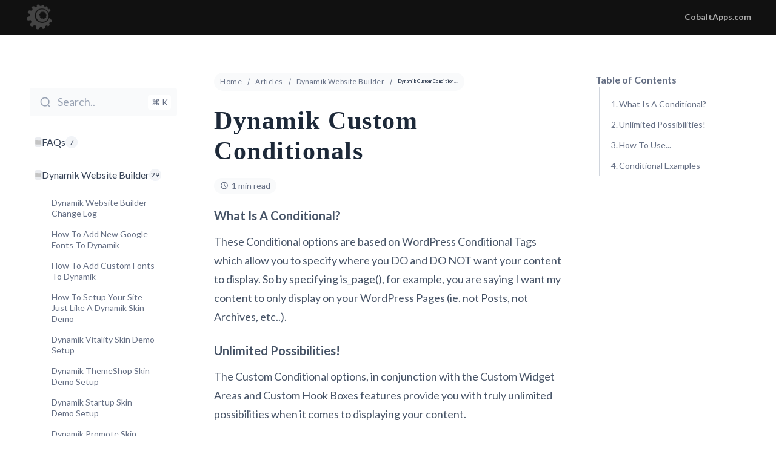

--- FILE ---
content_type: text/css
request_url: https://docs.cobaltapps.com/wp-content/themes/cobalt-apps/style.css?ver=1.0.0
body_size: 11758
content:
/*
Theme Name: Cobalt Apps
Theme URI: https://cobaltapps.com/
Author: Eric Hamm
Author URI: https://cobaltapps.com/
Description: This is a Child Theme created for the Freelancer Framework.
Version: 1.0.0
Template: freelancer
Template Version: 1.0.0
License: GNU General Public License v2 or later
License URI: http://www.gnu.org/licenses/gpl-2.0.html
Tags: one-column, two-columns, right-sidebar, flexible-header, accessibility-ready, custom-menu, custom-logo, featured-images, rtl-language-support, sticky-post, theme-options, threaded-comments, translation-ready
*/

/* # Table of Contents
=======================
# Normalize
# Box Sizing
# Clearings
# Grid
# Alignments
# Icons
# Typography
# Headings
# Forms
# Tables
# Accessibility
# Widgets
# Containers
# Header
# Menus
# Page Headings
# Content
# Post Meta
# Author Info
# Pagination
# Comments
# Sidebar
# Footer
# Media
# Captions
# Galleries
# Media Queries
# Print
======================= */


/* # Normalize
================================================== */

/*! normalize.css v7.0.0 | MIT License | github.com/necolas/normalize.css */
button,hr,input{overflow:visible}audio,canvas,progress,video{display:inline-block}progress,sub,sup{vertical-align:baseline}[type=checkbox],[type=radio],legend{box-sizing:border-box;padding:0}html{line-height:1.15;-ms-text-size-adjust:100%;-webkit-text-size-adjust:100%}body{margin:0}article,aside,details,figcaption,figure,footer,header,main,menu,nav,section{display:block}h1{font-size:2em;margin:.67em 0}figure{margin:1em 40px}hr{box-sizing:content-box;height:0}code,kbd,pre,samp{font-family:monospace,monospace;font-size:1em}a{background-color:transparent;-webkit-text-decoration-skip:objects}abbr[title]{border-bottom:none;text-decoration:underline;text-decoration:underline dotted}b,strong{font-weight:bolder}dfn{font-style:italic}mark{background-color:#ff0;color:#000}small{font-size:80%}sub,sup{font-size:75%;line-height:0;position:relative}sub{bottom:-.25em}sup{top:-.5em}audio:not([controls]){display:none;height:0}img{border-style:none}svg:not(:root){overflow:hidden}button,input,optgroup,select,textarea{font-family:sans-serif;font-size:100%;line-height:1.15;margin:0}button,select{text-transform:none}[type=reset],[type=submit],button,html [type=button]{-webkit-appearance:button}[type=button]::-moz-focus-inner,[type=reset]::-moz-focus-inner,[type=submit]::-moz-focus-inner,button::-moz-focus-inner{border-style:none;padding:0}[type=button]:-moz-focusring,[type=reset]:-moz-focusring,[type=submit]:-moz-focusring,button:-moz-focusring{outline:ButtonText dotted 1px}fieldset{padding:.35em .75em .625em}legend{color:inherit;display:table;max-width:100%;white-space:normal}textarea{overflow:auto}[type=number]::-webkit-inner-spin-button,[type=number]::-webkit-outer-spin-button{height:auto}[type=search]{-webkit-appearance:textfield;outline-offset:-2px}[type=search]::-webkit-search-cancel-button,[type=search]::-webkit-search-decoration{-webkit-appearance:none}::-webkit-file-upload-button{-webkit-appearance:button;font:inherit}summary{display:list-item}[hidden],template{display:none}


/* # Box Sizing
================================================== */

html,
input[type="search"] {
	-webkit-box-sizing: border-box;
	-moz-box-sizing: border-box;
	box-sizing: border-box;
    -webkit-font-smoothing: antialiased;
    -moz-osx-font-smoothing: grayscale;
}

*,
*::before,
*::after {
	box-sizing: inherit;
}


/* # Clearings
================================================== */

.clear:before,
.clear:after,
.grid-row:before,
.grid-row:after,
.wrap:before,
.wrap:after,
.site-header:before,
.site-header:after,
.site-content:before,
.site-content:after,
.site-footer:before,
.site-footer:after,
.main-navigation:before,
.main-navigation:after,
.primary-menu:before,
.primary-menu:after,
.entry-header:before,
.entry-header:after,
.entry-content:before,
.entry-content:after,
.entry-footer:before,
.entry-footer:after,
.comment-meta:before,
.comment-meta:after,
.comment-content:before,
.comment-content:after,
.site-main > article:before,
.site-main > article:after,
.pagination:before,
.pagination:after,
.widget-area:before,
.widget-area:after,
.widget:before,
.widget:after,
.textwidget:before,
.textwidget:after {
	content: "";
	display: table;
	table-layout: fixed;
}

.clear:after,
.grid-row:after,
.wrap:after,
.site-header:after,
.site-content:after,
.site-footer:after,
.main-navigation:after,
.primary-menu:after,
.entry-header:after,
.entry-content:after,
.entry-footer:after,
.comment-meta:after,
.comment-content:after,
.site-main > article:after,
.pagination:after,
.widget-area:after,
.widget:after,
.textwidget:after {
	clear: both;
}


/* # Grid
================================================== */

.grid-layout {
    width: 100%;
    position: relative;
}

.grid-container {
    width: 100%;
    padding-left: 7.5%;
    padding-right: 7.5%;
}

.grid-row {
    width: 100%;
	max-width: 1240px;
	margin: 0 auto;
}

.grid-column {
    width: 100%;
    float: left;
}

.grid-box {
    padding-top: 20px;
    padding-bottom: 20px;
}

.grid-box p:last-of-type {
    margin-bottom: 0;
}


/* # Alignments
================================================== */

.alignleft {
	float: left;
	margin: 6px 28px 28px 0;
}

.alignright {
	float: right;
	margin: 6px 0 28px 28px;
}

.aligncenter,
.alignnone {
	clear: both;
	display: block;
	margin: 0 auto 28px;
}

.alignnone {
	margin: 0 0 28px;
}


/* # Icons
================================================== */

.menu-item-has-children a:after,
.menu-toggle:before,
.menu-toggle.toggled-on:before,
.dropdown-toggle:after,
.bypostauthor > article .fn:after,
.post-navigation .nav-previous .meta-nav:before,
.post-navigation .nav-next .meta-nav:after,
.pagination .prev:before,
.pagination .next:before,
.pagination .prev.page-numbers:before,
.pagination .next.page-numbers:after,
.pagination .nav-links:before,
.pagination .nav-links:after {
	-moz-osx-font-smoothing: grayscale;
	-webkit-font-smoothing: antialiased;
	display: inline-block;
	font-family: FontAwesome;
	font-size: 16px;
	font-style: normal;
	font-variant: normal;
	font-weight: 400;
	line-height: 1;
	speak: none;
	text-align: center;
	text-decoration: inherit;
	text-transform: none;
}


/* # Typography
================================================== */

html {
    font-size: 62.5%; /* 10px browser default */
}

/* Chrome fix */
body > div {
    font-size: 1.8rem;
}

body {
	background-color: #fff;
	margin: 0;
	color: #111;
	font-family: Lato, 'Helvetica Neue', Helvetica, sans-serif;
	font-size: 18px;
	font-size: 1.8rem;
	font-weight: 400;
	line-height: 1.75;
}

a {
	color: #007acc;
	text-decoration: none;
}

a:hover,
a:focus {
	color: #666;
}

p {
	margin: 0 0 28px;
	padding: 0;
}

ul,
ol {
	margin: 0 0 26px 16px;
	padding: 0;
}

ul {
	list-style: disc;
}

ol {
	list-style: decimal;
	margin-left: 23px;
}

li > ul,
li > ol {
	margin-bottom: 0;
}

hr {
	background-color: #ddd;
	border: 0;
	height: 1px;
	margin: 0 0 28px;
	clear: both;
}

dl,
dd {
	margin: 0 0 28px;
}

dt {
	font-weight: 700;
}

b,
strong {
	font-weight: 700;
}

blockquote,
cite,
em,
i {
	font-style: italic;
}

blockquote {
	margin: 40px;
}


/* # Headings
================================================== */

h1,
h2,
h3,
h4,
h5,
h6 {
	font-family: Lato, 'Helvetica Neue', Helvetica, sans-serif;
	font-weight: 700;
	line-height: 1.25;
	margin: 0 0 15px;
	text-rendering: optimizeLegibility;
}

h1 {
	font-size: 30px;
	font-size: 3rem;
}

h2 {
	font-size: 26px;
	font-size: 2.6rem;
}

h3 {
	font-size: 22px;
	font-size: 2.2rem;
}

h4 {
	font-size: 20px;
	font-size: 2rem;
}

h5 {
	font-size: 18px;
	font-size: 1.8rem;
}

h6 {
	font-size: 16px;
	font-size: 1.6rem;
}


/* # Forms
================================================== */

input,
select,
textarea {
	background-color: #f7f7f7;
	border: 1px solid #ddd;
	border-radius: 2px;
	width: 100%;
	padding: 10px 7px;
	color: #666;
}

input {
	line-height: normal;
}

button,
input[type="button"],
input[type="reset"],
input[type="submit"],
.button {
	background-color: #111;
	border: 0;
	border-radius: 2px;
	width: auto;
	padding: 14px 14px 12px;
	color: #fff;
	font-weight: 400;
	letter-spacing: 1px;
	line-height: 1;
	cursor: pointer;
}

button:hover,
input:hover[type="button"],
input:hover[type="reset"],
input:hover[type="submit"],
.button:hover,
button:focus,
input:focus[type="button"],
input:focus[type="reset"],
input:focus[type="submit"],
.button:focus {
	background-color: #007acc;
	color: #fff;
}

input:focus,
textarea:focus {
	background-color: #fff;
	border-color: #999;
	color: #111;
	outline: none;
}

input[type="checkbox"],
input[type="image"],
input[type="radio"] {
	width: auto;
}

.button {
	display: inline-block;
}

.post-password-form {
	margin-bottom: 28px;
}

.post-password-form label {
	color: #666;
	display: block;
	font-size: 14px;
	font-size: 1.4rem;
	letter-spacing: 1px;
	line-height: 1.625;
	margin-bottom: 28px;
	text-transform: uppercase;
}

.post-password-form input[type="password"] {
	margin-top: 7px;
}

.post-password-form > :last-child {
	margin-bottom: 0;
}

.search-form {
	position: relative;
}

input[type="search"].search-field {
	border-radius: 2px 0 0 2px;
	width: 100%;
}

button.search-submit {
	display: none;
}

/* Placeholder text color -- selectors need to be separate to work. */
::-webkit-input-placeholder {
	color: #666;
}

:-moz-placeholder {
	color: #666;
}

::-moz-placeholder {
	color: #666;
	opacity: 1;
	/* Since FF19 lowers the opacity of the placeholder by default */
}


/* # Tables
================================================== */

table,
th,
td {
	border: 1px solid #ddd;
}

table {
	border-collapse: separate;
	border-spacing: 0;
	border-width: 1px 0 0 1px;
	margin: 0 0 28px;
	/* Prevents HTML tables from becoming too wide */
	width: 100%;
}

caption,
th,
td {
	font-weight: 400;
	text-align: left;
}

th,
td {
	border-width: 0 1px 1px 0;
	padding: 7px;
}

th {
	font-weight: 700;
}


/* # Accessibility
================================================== */

/* Text meant only for screen readers */
.says,
.screen-reader-text {
	clip: rect(1px, 1px, 1px, 1px);
	height: 1px;
	overflow: hidden;
	position: absolute !important;
	width: 1px;
	/* many screen reader and browser combinations announce broken words as they would appear visually */
	word-wrap: normal !important;
}

.screen-reader-text:focus {
	background: #fff;
	width: auto;
	height: auto;
	clip: auto !important;
	padding: 15px 23px 14px;
	color: #111;
	font-size: 14px;
	font-size: 1.4rem;
	font-weight: 700;
	left: 5px;
	line-height: normal;
	text-decoration: none;
	top: 5px;
	display: block;
	z-index: 100000; /* Above WP toolbar. */
	-webkit-box-shadow: 0 0 2px 2px rgba(0, 0, 0, 0.6);
	box-shadow: 0 0 2px 2px rgba(0, 0, 0, 0.6);
}

/* must have higher specificity than alternative color schemes inline styles */
.site .skip-link {
	background-color: #eee;
	box-shadow: 0 0 1px 1px rgba(0, 0, 0, 0.2);
	color: #21759b;
	display: block;
	font-size: 14px;
	font-weight: 700;
	left: -154984px;
	outline: none;
	padding: 15px 23px 14px;
	text-decoration: none;
	text-transform: none;
	top: -154984px;
}

.logged-in .site .skip-link {
	box-shadow: 0 0 2px 2px rgba(0, 0, 0, 0.2);
}

.site .skip-link:focus {
	clip: auto;
	height: auto;
	left: 6px;
	top: 7px;
	width: auto;
	z-index: 100000;
}

:focus {
	color: #111;
	outline: #d1d1d1 solid 1px;
}


/* # Widgets
================================================== */

.widget {
	border-top: 1px solid #ddd;
	margin-bottom: 54px;
	padding-top: 28px;
	font-size: 16px;
	font-size: 1.6rem;
	word-wrap: break-word;
}

.widget-area > :last-child,
.widget > :last-child {
	margin-bottom: 0;
}

.widget .widget-title {
	font-size: 16px;
	font-size: 1.6rem;
	letter-spacing: .8px;
	margin: 0 0 20px;
	text-transform: uppercase;
}

.widget .widget-title:empty,
.widget p:last-child,
.widget ul > li:last-of-type,
.widget-area .widget:last-of-type {
	margin-bottom: 0;
}

.widget-title a {
	color: #111;
}

.widget ul,
.widget ol {
	margin: 0 0 26px 20px;
	padding: 0;
}

/* Calendar widget */
.widget.widget_calendar table {
	margin: 0;
}

.widget_calendar td,
.widget_calendar th {
	line-height: 2.5625;
	padding: 0;
	text-align: center;
}

.widget_calendar caption {
	font-weight: 700;
	margin-bottom: 28px;
}

.widget_calendar tbody a {
	background-color: #007acc;
	color: #fff;
	display: block;
	font-weight: 700;
}

.widget_calendar tbody a:hover,
.widget_calendar tbody a:focus {
	background-color: #666;
	color: #fff;
}

/* Recent Posts widget */
.widget_recent_entries .post-date {
	color: #666;
	display: block;
	font-size: 14px;
	font-size: 1.4rem;
	line-height: 1.625;
	margin-bottom: 8px;
}

.widget_recent_entries li:last-child .post-date {
	margin-bottom: 0;
}

/* RSS widget */
.widget_rss .rsswidget img {
	margin-top: -6px;
}

.widget_rss .rss-date,
.widget_rss cite {
	color: #666;
	display: block;
	font-size: 14px;
	font-size: 1.4rem;
	font-style: normal;
	line-height: 1.625;
	margin-bottom: 8px;
}

.widget_rss .rssSummary:last-child {
	margin-bottom: 33px;
}

.widget_rss li:last-child :last-child {
	margin-bottom: 0;
}

/* Tag Cloud widget */
.tagcloud a {
	border: 1px solid #ddd;
	border-radius: 2px;
	display: inline-block;
	line-height: 1;
	margin: 0 4px 7px 0;
	padding: 8px;
}

.tagcloud a:hover,
.tagcloud a:focus {
	border-color: #007acc;
	color: #007acc;
	outline: none;
}


/* # Containers
================================================== */

.wrap {
	margin: 0 auto;
	width: 100%;
	max-width: 1200px;
	position: relative;
}

.page-builder-template .site-content .wrap {
	max-width: 100%;
}

.site-header,
.site-content,
.site-footer {
	padding-left: 7.5%;
	padding-right: 7.5%;
}

.site-header {
	background: #111;
}

.site-content {
	padding-top: 40px;
}

.site-footer {
    background: #1a1a1a url(images/cobaltwp-gear.png) top center no-repeat;
    background-size: 204px;
	padding-top: 10px;
	padding-bottom: 10px;
}

.page-builder-template .site-content {
	padding: 0;
}


/* # Header
================================================== */

/* .site-header container styles found in # Containers section */

.site-header-main {
	-webkit-align-items: center;
	-ms-flex-align: center;
	align-items: center;
	display: -webkit-flex;
	display: -ms-flexbox;
	display: flex;
	-webkit-flex-wrap: wrap;
	-ms-flex-wrap: wrap;
	flex-wrap: wrap;
}

.site-branding {
	margin: 0 auto 0 0;
	/* Avoid overflowing wide custom logo in small screens in Firefox and IEs */
	max-width: 100%;
	min-width: 0;
	overflow: hidden;
	text-align: left;
	float: left;
}

.custom-logo-link {
	display: block;
}

.custom-logo {
	max-width: 50px;
}

.site-title {
	font-size: 26px;
	font-size: 2.6rem;
	font-weight: 700;
	line-height: 1.2;
	margin: 0;
}

.site-branding .site-title a {
	color: #111;
}

.site-branding .site-title a:hover,
.site-branding .site-title a:focus {
	color: #007acc;
}

.site-description {
	color: #666;
	font-size: 14px;
	font-size: 1.4rem;
	font-weight: 400;
	line-height: 1;
	margin: 7px 0 0;
}


/* # Menus
================================================== */

.site-header-menu {
	display: none;
	-webkit-flex: 0 1 100%;
	-ms-flex: 0 1 100%;
	flex: 0 1 100%;
}

.site-header-menu.toggled-on,
.no-js .site-header-menu {
	display: block;
}

.main-navigation ul {
	list-style: none;
	margin: 0;
}

.main-navigation li {
	border-top: 5px solid #222;
	position: relative;
}

.main-navigation > .menu-primary-navigation-container > ul > li:first-child {
	border-top: 0;
}

.main-navigation a {
	color: #aaa;
	display: block;
	line-height: 1.312;
	outline-offset: -1px;
	padding: 13px 0 13px 13px;
	font-size: 14px;
	font-size: 1.4rem;
	font-weight: 700;
}

.main-navigation a:hover,
.main-navigation a:focus {
	color: #fff;
}

.main-navigation .sub-menu a {
	font-size: 14px;
	font-size: 1.4rem;
	text-align: left;
}

.main-navigation ul ul {
	display: none;
	margin-left: 14px;
}

.no-js .main-navigation ul ul {
	display: block;
}

.main-navigation ul .toggled-on {
	display: block;
}

.main-navigation .primary-menu {
	background-color: #333;
	border: 0;
	margin-top: 5px;
	margin-bottom: 20px;
}

.main-navigation .menu-item-has-children > a {
	margin-right: 56px;
}

.dropdown-toggle {
	background-color: transparent;
	border: 0;
	border-radius: 0;
	color: #111;
	content: "";
	height: 48px;
	padding: 0;
	position: absolute;
	right: 0;
	text-transform: none;
	top: 0;
	width: 48px;
}

.dropdown-toggle:after {
	border: 0 solid #222;
	border-left-width: 1px;
	content: "\f107";
	font-size: 24px;
	left: 1px;
	position: relative;
	width: 48px;
}

.dropdown-toggle:hover,
.dropdown-toggle:focus {
	background-color: transparent;
	color: #007acc;
}

.dropdown-toggle:focus {
	outline: thin dotted;
	outline-offset: -1px;
}

.dropdown-toggle:focus:after {
	border-color: transparent;
}

.dropdown-toggle.toggled-on:after {
	content: "\f106";
}

.menu-toggle-container {
	text-align: right;
}

.menu-toggle {
	background-color: #444;
	color: #111;
	font-size: 14px;
	font-size: 1.4rem;
	font-weight: 400;
	margin: 6px 0;
	padding: 10px;
}

.no-js .menu-toggle {
	display: none;
}

.menu-toggle:focus {
	outline: none;
}

.menu-toggle.toggled-on:focus {
	outline: thin dotted;
}

.menu-toggle:before,
.menu-toggle.toggled-on:before {
	font-size: 18px;
	font-size: 1.8rem;
}

.menu-toggle:before {
	content: "\f0c9";
}

.menu-toggle.toggled-on:before {
	content: "\f00d";
}


/* # Page Headings
================================================== */

.page-header {
	border-top: 1px solid #ddd;
	margin: 0 auto 54px;
	padding-top: 28px;
}

body.error404 .page-header,
body.search-no-results .page-header {
	border-top: 0;
	padding-top: 0;
}

.page-title {
	font-size: 22px;
	font-size: 2.2rem;
}


/* # Content
================================================== */

/* .site-content container styles found in # Containers section */

/* Do not show the outline on the skip link target. */
#content[tabindex="-1"]:focus {
	outline: none;
}

.site-main {
	margin-bottom: 54px;
}

.site-main > article {
	margin-bottom: 40px;
	position: relative;
}

.site-main > :last-child,
.page-builder-template .site-main,
.page-builder-template .site-main > article {
	margin-bottom: 0;
}

.entry-title {
	font-size: 28px;
	font-size: 2.8rem;
	margin-bottom: 10px;
}

.entry-title a {
	color: #111;
}

.entry-title a:hover,
.entry-title a:focus {
	color: #007acc;
}

.post-thumbnail img {
	display: block;
}

.no-sidebar .post-thumbnail img,
.no-sidebar-narrow .post-thumbnail img {
	margin: 0 auto;
}

.entry-content {
	font-size: 20px;
	font-size: 2rem;
	font-weight: 400;
}

.single .entry-content {
	padding-bottom: 28px;
}

.single.page-builder-template .entry-content {
	padding-bottom: 0;
}

.entry-content a,
.comment-content a,
.pingback .comment-body > a,
.textwidget a {
	text-decoration: none;
}

.post-navigation .post-title,
.entry-title,
.comments-title {
	-webkit-hyphens: auto;
	-moz-hyphens: auto;
	-ms-hyphens: auto;
	hyphens: auto;
}

.entry-content > :last-child,
.page-content > :last-child,
.comment-content > :last-child,
.textwidget > :last-child {
	margin-bottom: 0;
}

.more-link {
	white-space: nowrap;
}

/**
 * IE8 and earlier will drop any block with CSS3 selectors.
 * Do not combine these styles with the next block.
 */
.updated:not(.published) {
	display: none;
}

.taxonomy-description {
	color: #666;
	font-size: 14px;
	font-size: 1.4rem;
	line-height: 1.625;
}

.taxonomy-description a {
	text-decoration: underline;
}

.taxonomy-description p {
	margin: 8px 0 25px;
}

.taxonomy-description > :last-child {
	margin-bottom: 0;
}

.entry-attachment {
	margin-bottom: 28px;
}

.entry-caption {
	color: #666;
	font-size: 14px;
	font-size: 1.4rem;
	font-style: italic;
	line-height: 1.625;
	padding-top: 17px;
}

.entry-caption > :last-child {
	margin-bottom: 0;
}


/* # Post Meta
================================================== */

.post-meta {
	color: #666;
	font-size: 16px;
	font-size: 1.6rem;
	font-style: italic;
	line-height: 1.625;
}

.post-meta-top {
	margin-bottom: 30px;
}

.single .post-meta-bottom {
	border-top: 1px solid #ddd;
	padding-top: 20px;
}

.post-meta:empty {
	margin: 0;
}

.post-meta a {
	color: #666;
}

.post-meta a:hover,
.post-meta a:focus {
	color: #007acc;
}

.post-meta > span:not(:last-of-type):after {
	content: "\002f";
	display: inline-block;
	opacity: 0.7;
	padding: 0 7px;
}


/* # Author Info
================================================== */

.author-info {
	border-top: 1px solid #ddd;
	padding-top: 28px;
	padding-bottom: 28px;
	clear: both;
}

.author-avatar .avatar {
	float: left;
	height: 70px;
	margin: 0 20px 30px 0;
	width: 70px;
}

.author-description > :last-child {
	margin-bottom: 0;
}

.author-title {
	clear: none;
	font-size: 16px;
	font-size: 1.6rem;
	font-weight: 700;
	line-height: 1.75;
	margin: 0;
}

.author-bio {
	color: #666;
	font-size: 14px;
	font-size: 1.4rem;
	line-height: 1.625;
	margin-bottom: 25px;
	overflow: hidden;
}

.author-link {
	white-space: nowrap;
}


/* # Pagination
================================================== */

.post-navigation {
	border-top: 1px solid #ddd;
	border-bottom: 1px solid #ddd;
	clear: both;
	margin: 0 auto 54px;
}

.post-navigation a {
	color: #111;
	display: block;
	padding: 28px 0;
}

.post-navigation span {
	display: block;
}

.post-navigation .meta-nav {
	color: #666;
	font-size: 14px;
	font-size: 1.4rem;
	letter-spacing: 1px;
	line-height: 1.625;
	margin-bottom: 8px;
}

.post-navigation .nav-previous .meta-nav:before {
	content: "\f100";
	padding-right: 5px;
}

.post-navigation .nav-next .meta-nav:after {
	content: "\f101";
	padding-left: 5px;
}

.post-navigation .post-title {
	display: inline;
	font-size: 20px;
	font-size: 2rem;
	font-weight: 400;
	line-height: 1.2;
	text-rendering: optimizeLegibility;
}

.post-navigation a:hover .post-title,
.post-navigation a:focus .post-title {
	color: #007acc;
}

.post-navigation div + div {
	border-top: 1px solid #ddd;
}

.pagination {
	border-top: 1px solid #ddd;
	font-size: 18px;
	font-size: 1.8rem;
	margin: 0 auto;
}

.pagination a:hover,
.pagination a:focus {
	color: #111;
}

.pagination .nav-links {
	padding-top: 10px;
}

.pagination .current {
	display: inline-block;
	font-weight: 700;
}

.pagination .prev:hover,
.pagination .prev:focus,
.pagination .next:hover,
.pagination .next:focus {
	color: #111;
}

.pagination .prev:focus,
.pagination .next:focus {
	outline: none;
}

.comment-navigation {
	border-top: 1px solid #ddd;
	border-bottom: 1px solid #ddd;
	color: #666;
	font-size: 14px;
	font-size: 1.4rem;
	line-height: 1.625;
	margin: 0 auto 33px;
	padding: 14px 0;
}

.comments-title + .comment-navigation {
	border-bottom: 0;
	margin-bottom: 0;
}

.comment-navigation .nav-previous:not(:empty),
.comment-navigation .nav-next:not(:empty) {
	display: inline-block;
}

.comment-navigation .nav-previous:not(:empty) + .nav-next:not(:empty):before {
	content: "\002f";
	display: inline-block;
	opacity: 0.7;
	padding: 0 8px;
}

.page-links {
	clear: both;
	margin: 0 0 28px;
}

.page-links a,
.page-links > span,
.pagination .page-numbers {
	display: inline-block;
	font-size: 14px;
	font-size: 1.4rem;
	font-weight: 400;
	height: 29px;
	line-height: 26px;
	color: #007acc;
	text-align: center;
	width: 29px;
	text-decoration: none;
}

.pagination .page-numbers {
	font-size: 18px;
	font-size: 1.8rem;
	height: 34px;
	line-height: 31px;
	width: 34px;
}

.page-links > span:not(.page-links-title),
.pagination .page-numbers.current {
	color: #111;
	cursor: pointer;
}

.page-links > span.page-links-title {
	background-color: transparent;
	border: 0;
	color: #111;
}

.page-links a:hover,
.page-links a:focus,
.pagination .page-numbers:hover,
.pagination .page-numbers:focus {
	color: #111;
}

.pagination .prev.page-numbers,
.pagination .next.page-numbers {
	height: auto;
	line-height: 1;
	margin-right: 0;
	text-align: left;
	width: auto;
}

.pagination .next.page-numbers {
	float: right;
	padding-top: 8px;
}

.pagination .prev.page-numbers,
.pagination .prev.page-numbers:before {
	padding-right: 5px;
}

.pagination .next.page-numbers:after {
	padding-left: 5px;
}

.pagination .prev.page-numbers:before {
	content: "\f100";
}

.pagination .next.page-numbers:after {
	content: "\f101";
}

.page-links > .page-links-title {
	border: 0;
	color: #111;
	height: auto;
	margin: 0;
	padding-right: 10px;
	width: auto;
}


/* # Comments
================================================== */

.comments-area {
	margin: 0 auto 54px;
}

.comment-list + .comment-respond,
.comment-navigation + .comment-respond {
	padding-top: 28px;
}

.comments-title,
.comment-reply-title {
	border-top: 1px solid #ddd;
	font-size: 23px;
	font-size: 2.3rem;
	font-weight: 400;
	line-height: 1.312;
	padding-top: 28px;
}

.comments-title {
	margin-bottom: 28px;
}

.comment-list {
	list-style: none;
	margin: 0;
}

.comment-list article,
.comment-list .pingback,
.comment-list .trackback {
	border-top: 1px solid #ddd;
	padding: 28px 0;
}

.comment-list .children {
	list-style: none;
	margin: 0;
}

.comment-list .children > li {
	padding-left: 14px;
}

.comment-author {
	color: #111;
	margin-bottom: 7px;
}

.comment-author .avatar {
	float: left;
	height: 28px;
	margin-right: 14px;
	position: relative;
	width: 28px;
}

.comment-metadata,
.pingback .edit-link {
	color: #666;
	font-size: 14px;
	font-size: 1.4rem;
	line-height: 1.625;
}

.comment-metadata {
	margin-bottom: 28px;
}

.comment-metadata a,
.pingback .comment-edit-link {
	color: #666;
}

.comment-metadata a:hover,
.comment-metadata a:focus,
.pingback .comment-edit-link:hover,
.pingback .comment-edit-link:focus {
	color: #007acc;
}

.comment-metadata .edit-link,
.pingback .edit-link {
	display: inline-block;
}

.comment-metadata .edit-link:before,
.pingback .edit-link:before {
	content: "\002f";
	display: inline-block;
	opacity: 0.7;
	padding: 0 7px;
}

.comment-content {
	word-wrap: break-word;
}

.comment-content ul,
.comment-content ol {
	margin: 0 0 23px 19px;
}

.comment-content li > ul,
.comment-content li > ol {
	margin-bottom: 0;
}

.comment-reply-link,
.comment-reply-title small a {
	border: 1px solid #ddd;
	border-radius: 2px;
	color: #007acc;
	display: inline-block;
	font-size: 14px;
	font-size: 1.4rem;
	line-height: 1;
	margin-top: 28px;
	padding: 7px 7px 6px;
}

.comment-reply-link:hover,
.comment-reply-link:focus,
.comment-reply-title small a:hover,
.comment-reply-title small a:focus {
	border-color: currentColor;
	color: #007acc;
	outline: none;
}

.comment-reply-title small a {
	margin-top: 0;
	float: right;
}

.comment-form {
	padding-top: 28px;
}

.comment-form label {
	color: #666;
	display: block;
	font-size: 16px;
	font-size: 1.6rem;
	letter-spacing: 1px;
	line-height: 1.625;
	margin-bottom: 8px;
}

.comment-list .comment-form {
	padding-bottom: 28px;
}

.comment-notes,
.comment-awaiting-moderation,
.logged-in-as,
.form-allowed-tags {
	color: #666;
	font-size: 16px;
	font-size: 1.6rem;
	line-height: 1.625;
	margin-bottom: 30px;
}

.no-comments {
	border-top: 1px solid #ddd;
	font-weight: 700;
	margin: 0;
	padding-top: 28px;
}

.comment-navigation + .no-comments {
	border-top: 0;
	padding-top: 0;
}

.form-submit {
	margin-bottom: 0;
}

.required {
	color: #007acc;
}


/* # Sidebar
================================================== */

.sidebar {
	margin-bottom: 54px;
}


/* # Footer
================================================== */

/* .site-footer container styles found in # Containers section */

.site-info {
	color: #666;
	font-size: 14px;
	font-size: 1.4rem;
	line-height: 1.625;
}

.site-info a {
	color: #666;
}

.site-info a:hover,
.site-info a:focus {
	color: #888;
}

.site-footer .site-title {
	font-family: inherit;
	font-size: inherit;
	font-weight: 400;
}

.site-footer .site-title:after {
	content: "\002f";
	display: inline-block;
	opacity: 0.7;
	padding: 0 4px 0 7px;
}


/* # Media
================================================== */

embed,
iframe,
img,
object,
video,
.wp-caption {
	max-width: 100%;
}

img {
	height: auto;
	/* Adhere to container width. */
	vertical-align: middle;
}

.site .avatar,
.page-id-136343 img {
	border-radius: 50%;
}

.entry-content .wp-smiley,
.comment-content .wp-smiley,
.textwidget .wp-smiley {
	border: none;
	margin-top: 0;
	margin-bottom: 0;
	padding: 0;
}

.entry-content a img,
.comment-content a img,
.textwidget a img {
	display: block;
}

/* Make sure embeds and iframes fit their containers. */
embed,
iframe,
object,
video {
	margin-bottom: 28px;
	max-width: 100%;
	vertical-align: middle;
}

p > embed,
p > iframe,
p > object,
p > video {
	margin-bottom: 0;
}

.entry-content .wp-audio-shortcode a,
.entry-content .wp-playlist a {
	box-shadow: none;
}

.wp-audio-shortcode,
.wp-video,
.wp-playlist.wp-audio-playlist {
	margin-top: 0;
	margin-bottom: 28px;
}

.wp-playlist.wp-audio-playlist {
	padding-bottom: 0;
}

.wp-playlist .wp-playlist-tracks {
	margin-top: 0;
}

.wp-playlist-item .wp-playlist-caption {
	border-bottom: 0;
	padding: 10px 0;
}

.wp-playlist-item .wp-playlist-item-length {
	top: 10px;
}


/* # Captions
================================================== */

.wp-caption {
	margin-bottom: 28px;
	max-width: 100%;
}

.wp-caption img[class*="wp-image-"] {
	display: block;
	margin: 0;
}

.wp-caption .wp-caption-text {
	color: #666;
	font-size: 14px;
	font-size: 1.4rem;
	font-style: italic;
	line-height: 1.625;
	padding-top: 8px;
}


/* # Galleries
================================================== */

.gallery {
	overflow: hidden;
}

.gallery-item {
	float: left;
	margin: 0 0 28px;
	text-align: center;
}

.gallery-columns-1 .gallery-item {
	width: 100%;
}

.gallery-columns-2 .gallery-item {
	width: 50%;
}

.gallery-columns-3 .gallery-item {
	width: 33%;
}

.gallery-columns-4 .gallery-item {
	width: 25%;
}

.gallery-columns-5 .gallery-item {
	width: 20%;
}

.gallery-columns-6 .gallery-item {
	width: 16.66%;
}

.gallery-columns-7 .gallery-item {
	width: 14.28%;
}

.gallery-columns-8 .gallery-item {
	width: 12.5%;
}

.gallery-columns-9 .gallery-item {
	width: 11.11%;
}

.gallery-icon img {
	margin: 0 auto;
}

.gallery-icon img:hover,
.gallery-icon img:focus {
	opacity: 0.7;
}

.gallery-caption {
	padding-top: 8px;
	color: #666;
	font-size: 14px;
	font-size: 1.4rem;
	font-style: italic;
	display: block;
}

.gallery-columns-6 .gallery-caption,
.gallery-columns-7 .gallery-caption,
.gallery-columns-8 .gallery-caption,
.gallery-columns-9 .gallery-caption {
	display: none;
}


/* # Custom Styles
================================================== */

/* General */

.ff-name-wrap {
	background: #007acc;
	-webkit-border-radius: 2px;
	border-radius: 2px;
	padding: 1px 6px;
	color: #fff;
	font-style: normal;
}

/* My Account Page */

.page-id-29 .entry-content {
	font-size: 18px;
	font-size: 1.8rem;
}

/* Responsive Videos */

/*Iframe {
	width: 100%;
	height: auto;
}*/

.ca-landing-video-container {
	height: 0;
	padding-bottom: 56.25%;
	position: relative;
	overflow: hidden;
}

.ca-landing-video-container iframe,
.ca-landing-video-container object,
.ca-landing-video-container embed {
	width: 100%;
	height: 100%;
	position: absolute;
	top: 0;
	left: 0;
}

.ca-product-landing-video-image {
	opacity: 1;
}

.ca-product-landing-video-image:hover {
	opacity: .8;
	cursor: pointer;
}

/* Section Title */

.ff-section-title-container {
	width: 100%;
	background: #007acc;
    padding-left: 7.5%;
    padding-right: 7.5%;
    color: #fff;
}

.ff-section-title {
	margin: 0;
	padding: 10px 0;
	font-size: 40px;
	font-size: 4rem;
	text-align: center;
}

.ff-section-title-container .search-form {
	width: 200px;
	margin: 0 auto 15px;
}

.ff-section-title-container .search-field {
	background: #0074c3;
	border: 1px solid #006db7;
	font-size: 14px;
	font-size: 1.4rem;
	-webkit-font-smoothing: antialiased;
}

.ff-section-title-container .search-field,
.ff-section-title-container .search-field:focus {
	color: #fff;
}

.ff-section-title-container .search-field::-webkit-input-placeholder {
    color: #fff;
}

.ff-section-title-container .search-field:-ms-input-placeholder {
    color: #fff;
}

.ff-section-title-container .search-field:-moz-placeholder {
    color: #fff;
    opacity: 1;
}

.ff-section-title-container .search-field::-moz-placeholder {
    color: #fff;
    opacity: 1;
}

/* Menu */

.ca-logged-in-menu,
.logged-in .ca-logged-out-menu {
    display: none;
}

.logged-in .ca-logged-in-menu,
.ca-logged-out-menu {
    display: block;
}


/* Back To Top */

.ff-back-to-top {
    background: #111;
    -webkit-border-radius: 2px;
    border-radius: 2px;
    padding: 5px 10px;
    color: #fff;
    position: fixed;
    bottom: 30px;
    right: 30px;
    opacity: .5;
    display: none;
}

.ff-back-to-top:hover {
	cursor: pointer;
    opacity: .7;
}


/* Footer Links */

.ff-footer-links-container .ff-footer-links-span,
.ff-footer-links-container a {
	color: #888;
	font-size: 14px;
	font-size: 1.4rem;
}

.ff-footer-links-container a:hover,
.ff-footer-links-container a:focus {
	color: #aaa;
}

.ff-footer-links-container .ff-footer-links-span:not(:last-of-type):after {
	content: "\002f";
    display: inline-block;
    opacity: 0.7;
    padding: 0 4px 0 7px;
}


/* EDD Styles */

/* My Account page error suppression. */
.page-id-29 #content {
    opacity: 0;
}

.single-download .edd_download_purchase_form {
    margin: 0;
}

#edd-recurring-form {
    margin-bottom: 20px;
}

.my-account-block:not(:empty) {
	background-color: #fff;
	border: 1px solid #ddd;
	margin-bottom: 20px;
	padding: 20px;
	overflow: hidden;
	-webkit-border-radius: 2px;
	border-radius: 2px;
}

.logged-in .my-account-block:nth-child(1),
.edd-no-purchases {
    display: none;
}

.my-account-block:nth-child(3),
.my-account-block:nth-child(5),
.my-account-block:nth-child(6) {
	border: 0;
	padding: 0;
}

.my-account-block table,
.my-account-block ul,
.my-account-block p {
	margin-top: 0;
	margin-bottom: 0;
}

.license-key-temp-display code {
    background: #eee;
    padding: 0 3px;
}

#edd_user_history,
#edd_user_history td,
#edd_user_history th {
	border-color: #ddd;
}

#edd_user_history td,
#edd_user_history th {
	padding: 8px 10px;
}

#edd_login_form fieldset,
#edd_profile_editor_form fieldset {
	border: 0;
	margin-bottom: 0;
	padding-left: 0;
	padding-right: 0;
}

p#edd_profile_submit_wrap {
	margin-bottom: 0;
}

#edd_login_submit,
#edd_profile_editor_form #edd_profile_editor_submit {
	border: 0;
}

#edd_login_submit:hover,
#edd_login_submit:focus,
#edd_profile_editor_form #edd_profile_editor_submit:hover,
#edd_profile_editor_form #edd_profile_editor_submit:focus {
	color: #fff;
}


/* Pricing Table */

.pricing-page-template .entry-title {
	text-align: center;
	background: #eee;
	max-width: 500px;
	margin: 0 auto;
	padding: 20px;
	border-radius: 2px;
	border: 1px solid #ddd;
}

.ca-pricing-table {
	padding-top: 20px;
}

.ca-pricing-table img {
	padding: 40px 0 20px;
}

.ca-pricing-table ul {
	background: #eee;
	list-style: none;
	margin: 0;
	padding: 0;
	text-align: center;
}

.ca-pricing-table ul li {
	border-bottom: 1px solid #E0E0E0;
	font-size: 18px;
	font-size: 1.8 rem;
	list-style: none;
	margin: 0;
	padding: 20px 40px;
}

.ca-pricing-table ul li:first-child {
	font-size: 22px;
	font-weight: 600;
}

.ca-pricing-table ul li:nth-child(1) {
	background: #007acc;
	border-bottom: 0;
	color: #fff;
}
  
.ca-single-pricing {
	max-width: 600px;
	margin: 0 auto 40px;
}

.ca-single-pricing h4 {
	margin: 0;
}

.ca-pricing-info-box {
	background: #f5f5f5;
	max-width: 600px;
	margin: 0 auto;
	padding: 20px;
	text-align: center;
}

.edd-submit.button.blue,
.edd-submit.button.gray,
.buy-ca-product.button.gray {
	background-color: #111;
	border: 0 !important;
	border-radius: 2px;
	width: 100%;
	padding: 15px;
	color: #fff;
	font-size: 18px;
	font-size: 1.8rem;
	font-weight: 400;
	letter-spacing: 1px;
	line-height: 1;
	white-space: normal;
	cursor: pointer;
}

.edd-submit.button.blue,
.edd-manage-license-back.edd-submit.button.gray {
    background-color: #007acc;
    width: auto;
	font-size: 14px;
	font-size: 1.4rem;
}

.edd-manage-license-back.edd-submit.button.gray {
    background-color: #eee;
    border: 1px solid #ddd !important;
    color: #666;
    text-decoration: none;
}

.edd-submit.button.blue:hover,
.edd-submit.button.blue:focus,
.edd-submit.button.gray:hover,
.edd-submit.button.gray:focus,
.buy-ca-product.button.gray:hover,
.buy-ca-product.button.gray:focus {
	background-color: #007acc;
	color: #fff;
}

.edd-submit.button.blue:hover,
.edd-submit.button.blue:focus {
    background-color: #111;
}

.edd-manage-license-back.edd-submit.button.gray:hover,
.edd-manage-license-back.edd-submit.button.gray:focus {
    background-color: #eee;
    border: 1px solid #ddd !important;
    color: #666;
    text-decoration: underline;
}

.edd-submit.button.blue:active,
.edd-submit.button.gray:active,
.buy-ca-product.button.gray:active {
	top: 6px;
}


/* # Mailchimp Sign-Up Form
================================================== */

#mc_embed_signup {
    background: #222;
    width :100%;
	color: #fff;
    font-size: 1.6rem;
    padding: 5px 10px;
	text-align: center;
}

#mc_embed_signup_button {
    background: #027acc;
	padding: 4px 8px;
	color: #fff;
	font-size: 1.4rem;
	border-radius: 4px;
}

#mc_embed_signup_button:hover {
    background: #121212 !important;
}


/* # CA Landing
================================================== */

.ca-landing-hero {
	background: #007acc;
	padding-top: 60px;
	padding-bottom: 60px;
}

.ca-landing-primary-heading {
	font-size: 60px;
	font-size: 6rem;
	color: #fff;
	text-align: center;
}

.ca-landing-sub-heading {
	font-size: 20px;
	font-size: 2rem;
	color: #fff;
	text-align: center;
}

.ca-landing-buttons {
	text-align: center;
}

.ca-landing-buttons .ca-landing-alt-button,
.ca-landing-buttons .ca-landing-primary-button:hover,
.ca-landing-buttons .ca-landing-primary-button:focus,
.ca-landing-buttons .ca-landing-content-button:hover,
.ca-landing-buttons .ca-landing-content-button:focus {
	background: transparent;
	border: 2px solid #fff;
	margin: 5px;
}

.ca-landing-buttons .ca-landing-alt-button:hover,
.ca-landing-buttons .ca-landing-alt-button:focus,
.ca-landing-buttons .ca-landing-primary-button,
.ca-landing-buttons .ca-landing-content-button {
	background: #1a1a1a;
	border: 2px solid #1a1a1a;
	margin: 5px;
	color: #fff;
}

.ca-landing-buttons .ca-landing-content-button:hover,
.ca-landing-buttons .ca-landing-content-button:focus {
    background: #007acc;
    border-color: #007acc;
    color: #fff;
}

.ca-landing-scroll-down {
	background: #ddd;
	border-bottom: 1px solid #d8d8d8;
	text-align: center;
	position: relative;
}

.ca-landing-scroll-down .grid-box .fa:before {
	width: 100%;
	color: #444;
	margin: 0;
	font-size: 100px;
	font-size: 10rem;
	text-align: center;
}

.ca-landing-scroll-down .grid-box .fa:hover:before {
	color: #666;
	cursor: pointer;
}

.ca-landing-me {
	background: #eee;
	border-bottom: 1px solid #e8e8e8;
	padding-top: 40px;
	padding-bottom: 40px;
}

.ca-landing-me-image {
    padding: 20px;
	-webkit-border-radius: 50%;
	border-radius: 50%;
}

.ca-landing-me .grid-box.ca-landing-me-quote p {
	padding-left: 20px;
	padding-right: 20px;
	font-size: 20px;
	font-size: 2rem;
	font-family: 'Slabo 27px', serif;
	color: #888;
	font-style: italic;
}

.ca-landing-content {
	background: #fff;
	border-bottom: 1px solid #eee;
	padding-top: 100px;
	padding-bottom: 100px;
	text-align: center;
}

.ca-landing-content:last-child {
    border-bottom: 0;
}

.ca-landing-content .grid-row:not(:last-of-type) {
	margin-bottom: 40px;
	padding-bottom: 40px;
}

.ca-landing-content .ca-landing-content-img .grid-box img {
    border-radius: 2px;
}

.ca-landing-content h3 {
	color: #444;
	font-size: 36px;
	font-size: 3.6rem;
}

.ca-landing-content p {
	color: #666;
	font-size: 20px;
	font-size: 2rem;
}


/* # Homepage
================================================== */

.homepage-landing .homepage-landing-tools-banner,
.all-access-landing .homepage-landing-tools-banner {
	background: #025a96;
}

.homepage-landing .ca-landing-primary-heading,
.homepage-landing .ca-landing-sub-heading {
	color: #fff;
}

.homepage-landing .ca-landing-content .grid-row:not(:last-of-type),
.all-access-landing .all-access-tools-content .grid-row:not(:last-of-type) {
	margin-bottom: 0;
	padding-bottom: 0;
}

.homepage-landing .ca-landing-content .grid-column,
.all-access-landing .all-access-tools-content .grid-column {
	padding-bottom: 20px;
}

.homepage-landing .ca-landing-content .homepage-landing-image-wrap,
.all-access-landing .all-access-tools-content .homepage-landing-image-wrap {
	background: #007acc;
	margin: -20px 0 0;
	padding: 20px 0;
	-webkit-border-radius: 4px 4px 0 0;
	border-radius: 4px 4px 0 0;
}

.homepage-landing .ca-landing-content img,
.all-access-landing .all-access-tools-content img {
	margin: 0 auto;
}

.homepage-landing .ca-landing-content h3,
.all-access-landing .all-access-tools-content h3 {
	background: #025a96;
	margin: 0 0 20px;
	padding: 10px 0;
	color: #fff;
	font-size: 24px;
	font-size: 2.4rem;
}

.homepage-landing .ca-landing-content p,
.all-access-landing .all-access-tools-content p {
	padding: 10px;
}

.homepage-landing-banner {
	background: #eee;
	border: none;
	padding-top: 40px;
	padding-bottom: 20px;
}

.homepage-landing-banner h3 {
	font-size: 34px;
	font-size: 3.4rem;
	color: #444;
}

.homepage-landing-banner p {
	font-size: 22px;
	font-size: 2.2rem;
	color: #444;
}

.homepage-landing-banner-primary {
	background: #1a1a1a;
}

.homepage-landing-banner-primary h3,
.homepage-landing-banner-primary p {
	color: #fff;
}

.homepage-landing .ca-landing-content .ca-content-button,
.homepage-landing .homepage-landing-banner .ca-content-button,
.all-access-landing .all-access-tools-content .ca-content-button {
	background: #025a96;
	margin-top: 20px;
	margin-bottom: 20px;
}

.homepage-landing .ca-landing-content .ca-content-button:hover,
.homepage-landing .ca-landing-content .ca-content-button:focus,
.homepage-landing .homepage-landing-banner .ca-content-button:hover,
.homepage-landing .homepage-landing-banner .ca-content-button:focus,
.all-access-landing .all-access-tools-content .ca-content-button:hover,
.all-access-landing .all-access-tools-content .ca-content-button:focus {
	background: #007acc;
	color: #fff;
}

.homepage-landing .ca-landing-content .grid-box,
.all-access-landing .all-access-tools-content .grid-box {
	background: #f5f5f5;
	border: 0px solid #ddd;
	-webkit-border-radius: 0 0 4px 4px;
	border-radius: 0 0 4px 4px;
	position: relative;
}

.ca-product-free-badge {
    background: #025a96;
    border-radius: 0 0 0 10px;
    padding: 0 10px;
    color: #fff;
    font-weight: bold;
    font-style: italic;
    position: absolute;
    top: 0px;
    right: 0px;
}


/* # FF Landing
================================================== */

.ff-landing .ca-landing-content {
	background: #fff;
	padding-top: 100px;
	padding-bottom: 100px;
	text-align: center;
}

.ff-landing .ca-landing-content .grid-row:not(:last-of-type) {
	border-bottom: 1px solid #ddd;
	margin-bottom: 100px;
	padding-bottom: 100px;
}

.ff-landing .ca-landing-content h3 {
	color: #444;
	font-size: 36px;
	font-size: 3.6rem;
}

.ff-landing .ca-landing-content p {
	max-width: 640px;
	margin: 0 auto 28px;
	color: #777;
	font-size: 20px;
	font-size: 2rem;
}

.ff-landing .ca-landing-content img {
	opacity: .5;
}

.ff-grid-example {
    background: #5386b6;
    padding-top: 50px;
    padding-bottom: 60px;
}

.ff-grid-example h3,
.ff-grid-example p {
    color: #fff;
	text-align: center;
}

.ff-grid-example .grid-column {
	padding: 10px;
}

.ff-grid-example .grid-box {
	background: #6493bd;
	border: 2px solid #85aacb;
	padding: 20px;
}

.ff-other-notable-features h3 {
    width: 100%;
    margin-bottom: 20px;
    font-size: 30px;
    font-size: 3rem;
    text-align: left;
}


/* # CA Product Landing
================================================== */

.ca-product-landing .ca-landing-hero {
	background: #111;
	border-top: 1px solid #000;
	border-bottom: 1px solid #000;
}

.ca-product-landing .ca-landing-primary-heading {
	color: #bbb;
}

.ca-product-landing .ca-landing-sub-heading {
	color: #bbb;
}

.ca-product-landing .ca-landing-buttons .ca-landing-content-button:hover,
.ca-product-landing .ca-landing-buttons .ca-landing-content-button:focus {
    background: #1a1a1a;
    border-color: #fff;
}

.ca-product-landing-alt-button-side-text {
	width: 100%;
	color: #bbb;
	float: left;
}

.ca-product-landing-opening-banner {
	background: #007acc;
	text-align: center;
	position: relative;
}

.ca-product-landing-opening-banner h2 {
	margin: 0;
	padding: 40px 0;
	color: #fff;
	font-size: 28px;
	font-size: 2.8rem;
}

.grid-box.ca-landing-scroll-down .fa:before {
	width: 100%;
	color: #666;
	margin: 0;
	font-size: 100px;
	font-size: 10rem;
	text-align: center;
}

.grid-box.ca-landing-scroll-down .fa:hover:before {
	color: #888;
	cursor: pointer;
}

.ca-product-landing-closing-banner {
    background: #5386b6;
    padding-top: 50px;
    padding-bottom: 60px;
}

.ca-product-landing-closing-banner h3,
.ca-product-landing-closing-banner p {
    color: #fff;
    font-size: 20px;
    font-size: 2rem;
	text-align: center;
}

.ca-product-landing-closing-banner h3 {
    font-size: 36px;
    font-size: 3.6rem;
}

.ca-product-landing-closing-banner .grid-column {
	padding: 10px;
}

.ca-product-landing-grid-example .grid-box:first-child {
    border-bottom: 0;
}

.ca-product-landing-other-notable-features h3 {
    width: 100%;
    margin-bottom: 20px;
    font-size: 30px;
    font-size: 3rem;
    text-align: left;
}

.ca-product-landing .ca-landing-content img {
	outline: 1px solid #ddd;
}

.all-access-landing .all-access-tools-content img,
.ff-landing .ca-landing-content img {
	outline: 0;
}

/* Contact Us page */
article#post-76 {
	background: none;
	border: 0;
	padding: 0;
	border-radius: 0;
}


/* # All Access
================================================== */

.all-access-landing .homepage-landing-tools-banner {
	background: #025a96;
	border: 0;
	padding-top: 40px;
	padding-bottom: 40px;
}

.all-access-landing .homepage-landing-tools-banner h3 {
	color: #fff;
	font-size: 34px;
	font-size: 3.4rem;
	text-align: center;
}


/* # Clearings
================================================== */

.ca-tool-comparison {
    max-width: 100%;
    margin: 0 auto;
    font-size: 1.4rem;
    text-align: center;
    padding: 10px;
}

.ca-tool-comparison table {
    width: 100%;
    border-collapse: collapse;
    border-spacing: 0;
    table-layout: fixed;
    border-bottom: 1px solid #CCC;
}

.ca-tool-comparison td, .ca-tool-comparison th {
    border-right: 1px solid #CCC;
    empty-cells: show;
    padding: 10px;
    text-align: center;
}

.ca-tool-compare-heading {
    font-size: 18px;
    font-weight: bold !important;
    border-bottom: 0 !important;
    padding-top: 10px !important;
}

.ca-tool-comparison tbody tr:nth-child(odd) {
    display: none;
}

.ca-tool-comparison .ca-tool-compare-row {
    background: #F5F5F5;
}

.ca-tool-comparison .fa {
    font-size: 20px;
    vertical-align: middle;
    color: #32CD32;
}

.ca-tool-comparison .fa.fa-times-circle {
    color: #DC143C;
}

.ca-tool-comparison th {
    font-weight: normal;
    padding: 5px;
    border-bottom: 1px solid #CCC;
}

.ca-tool-comparison tr td:first-child {
    text-align: left;
}
  
.ca-tool-comparison .qbse, .ca-tool-comparison .qbo, .ca-tool-comparison .tl {
    color: #FFF;
    padding: 10px;
    font-size: 13px;
    border-right: 1px solid #CCC;
    border-bottom: 0;
}

.ca-tool-comparison .tl2 {
    border-right: 0;
}

.ca-tool-comparison .qbse {
    background: #FF9B27;
    border-top-left-radius: 3px;
    border-left: 0px;
}

.ca-tool-comparison .qbo {
    background: #007CC9;
    border-top-right-radius: 3px;
    border-right: 0px;
}

.ca-tool-comparison .qbo-two {
    background: #005D93;
}

.ca-tool-comparison .qbo-three {
    background: #333;
}

.ca-tool-comparison .price-info {
    padding: 5px 15px 15px 15px;
}

.ca-tool-comparison .price-was {
    color: #999;
    text-decoration: line-through;
}

.ca-tool-comparison .price-now, .ca-tool-comparison .price-now span {
    color: #007CC9;
}

.ca-tool-comparison .price-now span {
    font-size: 32px;
}

.ca-tool-comparison .price-small {
    font-size: 18px !important;
    position: relative;
    top: -11px;
    left: 2px;
}

.ca-tool-comparison .price-buy {
    background: #007CC9;
    padding: 10px 20px;
    font-size: 12px;
    display: inline-block;
    color: #FFF;
    text-decoration: none;
    border-radius: 3px;
    text-transform: uppercase;
    margin: 5px 0 10px 0;
}

.ca-tool-comparison .price-buy:hover {
    background: #181818;
}

.ca-tool-comparison .price-try {
    font-size: 12px;
}

.ca-tool-comparison .price-try a {
    color: #202020;
}

@media (max-width: 767px) {
    .ca-tool-comparison td:first-child, .ca-tool-comparison th:first-child {
        display: none;
    }
    .ca-tool-comparison tbody tr:nth-child(odd) {
        display: table-row;
        background: #F7F7F7;
    }
    .ca-tool-comparison .row {
        background: #FFF;
    }
    .ca-tool-comparison td, .ca-tool-comparison th {
        border: 1px solid #CCC;
    }
    .price-info {
        border-top: 0 !important;
    }
}

@media (max-width: 639px) {
    .ca-tool-comparison .price-buy {
        padding: 5px 10px;
    }
    .ca-tool-comparison td, .ca-tool-comparison th {
        padding: 10px 5px;
    }
    .ca-tool-comparison .hide-mobile {
        display: none;
    }
    .ca-tool-comparison .price-now span {
        font-size: 16px;
    }

    .ca-tool-comparison .price-small {
        font-size: 16px !important;
        top: 0;
        left: 0;
    }
    .ca-tool-comparison .qbse, .ca-tool-comparison .qbo {
        font-size: 12px;
        padding: 10px 5px;
    }
    .ca-tool-comparison .price-buy {
        margin-top: 10px;
    }
    .ca-tool-compare-heading {
        font-size: 13px;
    }
}


/* # Media Queries
================================================== */

/* >= 768px */

@media screen and (min-width: 48em) {
	.grid-container,
    .site-header,
    .site-content,
    .site-footer {
    	padding-left: 4.5%;
    	padding-right: 4.5%;
    }
	
	.grid-col-sm-2-3 {
		width: 66.6667%;
	}
	
	.grid-col-sm-1-2 {
		width: 50%;
	}
	
	.grid-col-sm-1-3 {
		width: 33.3333%;
	}
	
	.grid-col-sm-1-4 {
		width: 25%;
	}
	
    .grid-break-sm .grid-box {
        padding: 20px;
    }

	.site-header {
		padding-top: 2px;
		padding-bottom: 2px;
	}

	.site-title {
		font-size: 30px;
		font-size: 3rem;
	}

	.site-description {
		font-size: 16px;
		font-size: 1.6rem;
	}
	
	.site-main,
	.post-navigation {
		margin-bottom: 80px;
	}

	.post-navigation .post-title {
		font-size: 24px;
		font-size: 2.4rem;
	}

	/* restore screen-reader-text */
	.pagination .current .screen-reader-text {
		position: absolute !important;
	}

	.pagination .page-numbers {
		display: inline-block;
	}

	.site-main > article {
		margin-bottom: 60px;
	}
	
	.page-builder-template .site-main,
	.page-builder-template .site-main > article {
		margin-bottom: 0;
	}

	.entry-title {
		font-size: 32px;
		font-size: 3.2rem;
	}

	.entry-content li > ul,
	.comment-content li > ul,
	.entry-content blockquote > ul,
	.comment-content blockquote > ul {
		margin-left: 20px;
	}

	.entry-content li > ol,
	.comment-content li > ol,
	.entry-content blockquote > ol,
	.comment-content blockquote > ol {
		margin-left: 22px;
	}

	.comment-author {
		margin-bottom: 0;
	}

	.comment-author .avatar {
		height: 42px;
		position: relative;
		top: 4px;
		width: 42px;
	}

	.comment-list .children > li {
		padding-left: 28px;
	}

	.comment-list + .comment-respond,
	.comment-navigation + .comment-respond {
		padding-top: 54px;
	}
	
	.ff-section-title-container {
	    padding-left: 4.5%;
	    padding-right: 4.5%;
	}
	
    .ff-section-title {
    	text-align: left;
    	float: left;
    }
    
    .ff-section-title-container .search-form {
    	margin: 16px 0 0;
    	float: right;
    }
    
    .ca-landing-primary-heading {
    	font-size: 80px;
    	font-size: 8rem;
    }
    
    .ca-landing-sub-heading {
    	font-size: 28px;
    	font-size: 2.8rem;
    }
    
    .ca-landing-me-image {
        padding: 0;
    }
    
    .ca-landing-me .grid-box.ca-landing-me-quote {
        padding: 0;
    }
    
    .ca-landing-me .grid-box.ca-landing-me-quote p {
        padding-left: 30px;
        padding-right: 30px;
    	font-size: 28px;
    	font-size: 2.8rem;
    }
    
    .ca-product-landing-primary-heading {
    	font-size: 80px;
    	font-size: 8rem;
    }
    
    .ca-product-landing-sub-heading {
    	font-size: 28px;
    	font-size: 2.8rem;
    }
    
    .ca-landing-me-image {
        padding: 0;
    }
    
    .ca-landing-me .grid-box.ca-landing-me-quote {
        padding: 0;
    }
    
    .ca-landing-me .grid-box.ca-landing-me-quote p {
        padding-left: 30px;
        padding-right: 30px;
    	font-size: 28px;
    	font-size: 2.8rem;
    }
    
    .ca-product-landing-closing-banner p {
        font-size: 26px;
        font-size: 2.6rem;
    }
    
    .ca-product-landing-closing-banner h3 {
        font-size: 44px;
        font-size: 4.4rem;
    }
    
    .ca-product-landing-opening-banner h2 {
    	font-size: 40px;
    	font-size: 4rem;
    }
    
	.homepage-landing .ca-landing-content .grid-row:not(:last-of-type),
	.all-access-landing .all-access-tools-content .grid-row:not(:last-of-type) {
		margin-bottom: 20px;
		padding-bottom: 20px;
	}
    
	.homepage-landing .ca-landing-content .grid-column,
	.all-access-landing .all-access-tools-content .grid-column {
		padding: 0 20px;
	}
	
	.homepage-landing .ca-landing-content .homepage-landing-image-wrap,
	.all-access-landing .all-access-tools-content .homepage-landing-image-wrap {
		margin: -20px -20px 0;
	}
	
	.homepage-landing .ca-landing-content h3,
	.all-access-landing .all-access-tools-content h3 {
		margin: 0 -20px 20px;
	}
	
	.homepage-landing .ca-landing-content p,
	.all-access-landing .all-access-tools-content p {
		padding: 0;
	}

    /* Contact Us page */
	article#post-76 {
		background: #eee;
		border: 1px solid #ddd;
		padding: 30px;
		border-radius: 2px;
	}
}


/* >= 1024px */

@media screen and (min-width: 64em) {
    .grid-container {
        padding-left: 3.5%;
        padding-right: 3.5%;
    }
	
	.grid-col-md-2-3 {
		width: 66.6667%;
	}
	
	.grid-col-md-1-2 {
		width: 50%;
	}
	
	.grid-col-md-1-3 {
		width: 33.3333%;
	}
	
	.grid-col-md-1-4 {
		width: 25%;
	}
	
    .grid-break-md .grid-box {
        padding: 20px;
    }
	
	.site-header {
		padding: 3px 3.5% 0;
	}
	
	.site-header-main {
		-webkit-align-items: flex-start;
		-ms-flex-align: start;
		align-items: flex-start;
	}
	
	.site-branding {
		text-align: left;
		float: left;
	}

	.site-header-menu {
		-webkit-flex: 0 1 auto;
		-ms-flex: 0 1 auto;
		flex: 0 1 auto;
		float: right;
		display: block;
	}

	.main-navigation {
		margin: 0 -14px;
	}
	
	.site-header .main-navigation {
	    margin-top: 0;
		text-align: center;
	}
	
	.main-navigation .primary-menu {
        background-color: transparent;
        margin-bottom: 0;
		display: inline-block;
	}

	.main-navigation .primary-menu,
	.main-navigation .primary-menu > li {
		border: 0;
	}

	.main-navigation .primary-menu > li {
		float: left;
	}

	.main-navigation a {
		outline-offset: -8px;
		padding: 11px 15px;
		white-space: nowrap;
	}
	
    .main-navigation .sub-menu a {
        color: #333;
    }

	.main-navigation ul ul {
		border-bottom: 2px solid #ddd;
		display: block;
		left: -9999px;
		color: #333;
		margin: 0;
		position: absolute;
		z-index: 99999;
	}

	.main-navigation ul ul ul {
		top: -1px;
	}

	.main-navigation ul ul ul:before,
	.main-navigation ul ul ul:after {
		border: 0;
	}

	.main-navigation ul ul li {
		background-color: #fff;
		border: 1px solid #eee;
		border-bottom-width: 0;
	}

	.main-navigation ul ul a {
		white-space: normal;
		width: 250px;
	}

	.main-navigation li:hover > ul,
	.main-navigation li.focus > ul {
		right: auto;
		left: 0;
	}

	.main-navigation ul ul li:hover > ul,
	.main-navigation ul ul li.focus > ul {
		right: auto;
		left: 100%;
	}

	.main-navigation .menu-item-has-children > a {
		margin: 0;
		padding-right: 25px;
	}

	.main-navigation .menu-item-has-children > a:after {
		content: "\f107";
		position: absolute;
		right: 8px;
		top: 13px;
	}

	.main-navigation ul ul .menu-item-has-children > a {
		padding-right: 32px;
	}

	.main-navigation ul ul .menu-item-has-children > a:after {
		right: 9px;
		top: 14px;
		-webkit-transform: rotate(-90deg);
		-moz-transform: rotate(-90deg);
		-ms-transform: rotate(-90deg);
		transform: rotate(-90deg);
	}

	.dropdown-toggle,
	.main-navigation ul .dropdown-toggle.toggled-on,
	.menu-toggle {
		display: none;
	}

	.site-content {
		padding-top: 60px;
		padding-left: 3.5%;
		padding-right: 3.5%;
	}

	.page-builder-template .site-content {
		padding: 0;
	}

	.content-area {
		float: left;
		width: 70%;
	}
	
	.no-sidebar-narrow .content-area {
		margin-left: 15%;
		margin-right: 15%;
	}
	
	.left-sidebar .content-area {
		float: right;
	}
	
	.page-builder-template .content-area {
		width: 100%;
		margin: 0;
		padding: 0;
	}
	
	h1 {
		font-size: 36px;
		font-size: 3.6rem;
	}
	
	h2 {
		font-size: 30px;
		font-size: 3rem;
	}
	
	h3 {
		font-size: 24px;
		font-size: 2.4rem;
	}

	.entry-title {
		font-size: 36px;
		font-size: 3.6rem;
	}

	.sidebar {
		float: right;
		padding: 0;
		width: 25%;
	}
	
	.left-sidebar .sidebar {
		float: left;
	}

	.site-footer {
		-webkit-align-items: center;
		-ms-flex-align: center;
		align-items: center;
		display: -webkit-flex;
		display: -ms-flexbox;
		display: flex;
		-webkit-flex-wrap: wrap;
		-ms-flex-wrap: wrap;
		flex-wrap: wrap;
		padding: 10px 3.5%;
	}

	.site-info {
		margin: 7px auto 7px 0;
		-webkit-order: 1;
		-ms-flex-order: 1;
		order: 1;
	}

	.no-sidebar .content-area {
		float: none;
		margin: 0;
		width: 100%;
	}
	
	.comment-list + .comment-respond,
	.comment-navigation + .comment-respond {
		padding-top: 80px;
	}
	
	.ff-section-title-container {
	    padding-left: 3.5%;
	    padding-right: 3.5%;
	}
}


/* >= 1280px */

@media screen and (min-width: 80em) {
	.grid-container,
	.site-header,
	.site-content,
	.site-footer {
		padding-left: 2.5%;
		padding-right: 2.5%;
	}
	
	.grid-col-lg-2-3 {
		width: 66.6667%;
	}
	
	.grid-col-lg-1-2 {
		width: 50%;
	}
	
	.grid-col-lg-1-3 {
		width: 33.3333%;
	}
	
	.grid-col-lg-1-4 {
		width: 25%;
	}
	
    .grid-break-lg .grid-box {
        padding: 20px;
    }

	.site-main,
	.post-navigation {
		margin-bottom: 100px;
	}

	.site-main > article,
	.comments-area,
	.sidebar {
		margin-bottom: 80px;
	}
	
	.page-builder-template .site-main > article,
	.page-builder-template .site-main {
		margin-bottom: 0;
	}
	
    .ca-landing-me .grid-box.ca-landing-me-quote p {
        padding: 30px;
    }
	
    .ca-product-landing-opening-banner h2 {
    	font-size: 60px;
    	font-size: 6rem;
    }
}

/* Better Docs Styles */

.betterdocs-social-share {
    display: none;
}

.wp-block-preformatted,
code {
    background-color: #eee;
    border: 1px solid #ddd;
    padding: 10px 20px;
    border-radius: 3px;
}


/* # Print
================================================== */

@media print {
	form,
	button,
	input,
	select,
	textarea,
	.navigation,
	.main-navigation,
	.sidebar,
	.page-links,
	.edit-link,
	.comment-respond,
	.comment-edit-link,
	.comment-reply-link,
	.comment-metadata .edit-link,
	.pingback .edit-link {
		display: none;
	}

	body,
	blockquote cite,
	blockquote small,
	pre,
	.entry-content h4,
	.entry-content h5,
	.entry-content h6,
	.comment-content h4,
	.comment-content h5,
	.comment-content h6,
	.author-title {
		font-size: 12pt;
	}

	blockquote {
		font-size: 14pt;
	}

	.site-title,
	.page-title,
	.comments-title,
	.entry-content h2,
	.comment-content h2 {
		font-size: 18pt;
	}

	.site-description {
		display: block;
	}

	.entry-title {
		font-size: 24pt;
		line-height: 1.2;
		margin-bottom: 10px;
	}

	.entry-content h1,
	.comment-content h1 {
		font-size: 22pt;
	}

	.entry-content h3,
	.comment-content h3 {
		font-size: 14pt;
	}

	.site-description,
	.author-bio,
	.entry-footer,
	.taxonomy-description,
	.entry-caption,
	.comment-metadata,
	.comment-notes,
	.comment-awaiting-moderation,
	.site-info,
	.wp-caption .wp-caption-text,
	.gallery-caption {
		font-size: 10pt;
	}

	body {
		background: none !important; /* Brute force since user agents all print differently. */
	}

	body,
	blockquote cite,
	blockquote small,
	.site-branding .site-title a,
	.entry-title a,
	.comment-author {
		color: #111 !important; /* Make sure color schemes don't affect to print */
	}

	blockquote,
	.page-header,
	.comments-title {
		border-color: #111 !important; /* Make sure color schemes don't affect to print */
	}

	blockquote,
	.site-description,
	.author-bio,
	.post-meta,
	.post-meta a,
	.taxonomy-description,
	.entry-caption,
	.comment-author,
	.comment-metadata a,
	.comment-notes,
	.comment-awaiting-moderation,
	.site-info,
	.site-info a,
	.wp-caption .wp-caption-text,
	.gallery-caption {
		color: #666 !important; /* Make sure color schemes don't affect to print */
	}

	code,
	hr {
		background-color: #ddd !important; /* Make sure color schemes don't affect to print */
	}

	pre,
	abbr,
	acronym,
	table,
	th,
	td,
	.author-info,
	.comment-list article,
	.comment-list .pingback,
	.comment-list .trackback,
	.no-comments {
		border-color: #ddd !important; /* Make sure color schemes don't affect to print */
	}

	a {
		color: #007acc !important; /* Make sure color schemes don't affect to print */
	}

	.site {
		margin: 5%;
	}

	.wrap {
		max-width: none;
	}

	.site-header {
		padding: 0 0 28px;
	}

	.site-main {
		margin-bottom: 54px;
	}

	.site-main > article {
		margin-bottom: 40px;
	}

	.site-footer {
		padding: 0;
	}
}


--- FILE ---
content_type: text/css
request_url: https://docs.cobaltapps.com/wp-content/plugins/betterdocs/assets/public/css/search-modal.css?ver=3.8.7
body_size: 1666
content:
.betterdocs-search-layout-1{align-items:center;background-color:#f9fafb;display:flex;flex-direction:column;flex-wrap:wrap;justify-content:center;margin:57px auto 0;max-width:1400px;padding:50px 0;text-align:center}.betterdocs-search-layout-1 .search-header{margin-bottom:40px}.betterdocs-search-layout-1 .search-header .search-heading{color:#333;font-size:36px;line-height:1.2em;margin:0;padding:0}.betterdocs-search-layout-1 .search-header .search-subheading{color:#333;font-size:24px;line-height:1.2em;margin:15px 0 0;padding:0}.betterdocs-search-layout-1 .search-bar{align-items:center;background-color:#fff;border:1px solid #eaecf0;border-radius:12px;display:flex;justify-content:center;max-width:656px;padding:12px 12px 12px 20px;width:100%}.betterdocs-search-layout-1 .search-bar .search-input-wrapper{align-items:center;background-color:#fff;display:flex;flex:1;justify-content:flex-start;margin-right:10px}.betterdocs-search-layout-1 .search-bar .search-input-wrapper .search-icon{margin-right:15px}.betterdocs-search-layout-1 .search-bar .search-input-wrapper .search-input{background-color:#0000;border:none;color:#667085;flex:1;font-size:16px;font-weight:400;line-height:20px;margin:0;outline:none;padding:0;text-align:left;width:100%}.betterdocs-search-layout-1 .search-bar .search-button{background-color:#667085;border:none;border-radius:6px;color:#fff;cursor:pointer;flex-shrink:0;font-size:16px;font-weight:500;line-height:20px;padding:10px 32px;transition:background-color .3s}.betterdocs-search-popup{margin-bottom:24px}@media only screen and (max-width:1024px){.betterdocs-search-popup{margin-bottom:16px}}.betterdocs-search-popup .betterdocs-searchform{align-items:center;background:#f9fafb;border-radius:4px;display:flex;justify-content:space-between;padding:8px 10px;position:relative}.betterdocs-search-popup .betterdocs-searchform .betterdocs-searchform-input-wrap svg{left:12px;position:absolute;top:50%;transform:translateY(-50%)}.betterdocs-search-popup .betterdocs-searchform .betterdocs-searchform-input-wrap .betterdocs-search-command{background:#0000;border:none;color:#98a2b3;padding:0 16px 0 36px;width:100%}.betterdocs-search-popup .betterdocs-searchform .betterdocs-searchform-input-wrap .betterdocs-search-command:focus-visible{box-shadow:none;outline:0}.betterdocs-search-popup .betterdocs-searchform .betterdocs-searchform-input-wrap ::placeholder{color:#98a2b3}.betterdocs-search-popup .betterdocs-searchform .command-key{align-items:center;background:#fff;border-radius:4px;color:#667085;display:flex;font-size:14px;font-weight:500;height:24px;justify-content:center;width:38px}.betterdocs-search-wrapper{background:#0003;inset:0;position:fixed;z-index:9999999}.betterdocs-search-wrapper .betterdocs-search-details{background:#fff;border:1px solid #eaecf0;border-radius:4px;height:auto;left:50%;max-height:calc(100vh - 300px);overflow:auto;position:absolute;top:110px;transform:translateX(-50%);width:867px}@media only screen and (max-width:1024px){.betterdocs-search-wrapper .betterdocs-search-details{max-height:calc(100vh - 100px);top:10px;width:95%}}@media only screen and (max-width:767px){.betterdocs-search-wrapper .betterdocs-search-details{max-height:calc(100vh - 100px);width:95%}}.betterdocs-search-wrapper .betterdocs-search-details .xmark{display:none}@media only screen and (max-width:1024px){.betterdocs-search-wrapper .betterdocs-search-details .xmark{align-items:center;background-color:#f2f4f7;border-radius:50%;display:block;display:flex;height:35px;justify-content:center;margin-top:5px;position:absolute;right:10px;width:35px}}.betterdocs-search-wrapper .betterdocs-search-details .betterdocs-search-header{align-items:center;background:#f9fafb;border-radius:4px;display:flex;flex-wrap:wrap;justify-content:space-between;margin:20px 20px 14px;padding:5px}@media only screen and (max-width:1024px){.betterdocs-search-wrapper .betterdocs-search-details .betterdocs-search-header{margin:46px 16px 10px}}.betterdocs-search-wrapper .betterdocs-search-details .betterdocs-search-header .betterdocs-searchform-input-wrap{align-items:center;display:flex;flex:1}.betterdocs-search-wrapper .betterdocs-search-details .betterdocs-search-header .betterdocs-searchform-input-wrap .betterdocs-search-field{background:#0000;border:none;box-shadow:none;color:#475467;flex:1;font-size:16px;line-height:1.6em;padding:7px 16px 7px 4px}@media only screen and (max-width:1024px){.betterdocs-search-wrapper .betterdocs-search-details .betterdocs-search-header .betterdocs-searchform-input-wrap .betterdocs-search-field{font-size:14px;padding-right:12px}}.betterdocs-search-wrapper .betterdocs-search-details .betterdocs-search-header .betterdocs-searchform-input-wrap .betterdocs-search-field:focus-visible{outline:0}.betterdocs-search-wrapper .betterdocs-search-details .betterdocs-search-header .betterdocs-searchform-input-wrap .esc-button{background-color:#fff;border-radius:2px;color:#667085;font-size:14px;font-weight:500;line-height:1.2em;margin-right:8px;padding:5px 10px}@media only screen and (max-width:1024px){.betterdocs-search-wrapper .betterdocs-search-details .betterdocs-search-header .betterdocs-searchform-input-wrap .esc-button{display:none}}.betterdocs-search-wrapper .betterdocs-search-details .betterdocs-search-header .betterdocs-searchform-input-wrap .clear-icon{margin-right:8px}.betterdocs-search-wrapper .betterdocs-search-details .betterdocs-search-header .betterdocs-select-option-wrapper{border-left:1px solid #eaecf0;flex-shrink:0;padding:2px 8px 2px 16px;position:relative;width:220px}@media only screen and (max-width:1024px){.betterdocs-search-wrapper .betterdocs-search-details .betterdocs-search-header .betterdocs-select-option-wrapper{padding:0 8px 0 12px;width:190px}}@media only screen and (max-width:767px){.betterdocs-search-wrapper .betterdocs-search-details .betterdocs-search-header .betterdocs-select-option-wrapper{width:155px}}.betterdocs-search-wrapper .betterdocs-search-details .betterdocs-search-header .betterdocs-select-option-wrapper .betterdocs-form-select{appearance:none;background:#0000;border:none;box-shadow:none;color:#667085;cursor:pointer;font-size:16px;height:auto;line-height:1.4em;padding:0;text-overflow:ellipsis;white-space:nowrap;width:100%}@media only screen and (max-width:1024px){.betterdocs-search-wrapper .betterdocs-search-details .betterdocs-search-header .betterdocs-select-option-wrapper .betterdocs-form-select{font-size:14px}}.betterdocs-search-wrapper .betterdocs-search-details .betterdocs-search-header .betterdocs-select-option-wrapper .betterdocs-form-select:focus-visible{box-shadow:none;outline:0}.betterdocs-search-wrapper .betterdocs-search-details .betterdocs-search-header .betterdocs-select-option-wrapper .betterdocs-form-select .css-1fdsijx-ValueContainer{padding:0}.betterdocs-search-wrapper .betterdocs-search-details .betterdocs-search-header .betterdocs-select-option-wrapper .betterdocs-form-select .css-1u9des2-indicatorSeparator{display:none}.betterdocs-search-wrapper .betterdocs-search-details .betterdocs-search-header .betterdocs-select-option-wrapper .betterdocs-form-select .css-13cymwt-control,.betterdocs-search-wrapper .betterdocs-search-details .betterdocs-search-header .betterdocs-select-option-wrapper .betterdocs-form-select .css-t3ipsp-control{background-color:#0000;border:0;border-radius:0;box-shadow:none;min-height:auto}.betterdocs-search-wrapper .betterdocs-search-details .betterdocs-search-header .betterdocs-select-option-wrapper .betterdocs-form-select .css-13cymwt-control:hover,.betterdocs-search-wrapper .betterdocs-search-details .betterdocs-search-header .betterdocs-select-option-wrapper .betterdocs-form-select .css-t3ipsp-control:hover{border:#0000}.betterdocs-search-wrapper .betterdocs-search-details .betterdocs-search-header .betterdocs-select-option-wrapper .betterdocs-form-select .css-15lsz6c-indicatorContainer,.betterdocs-search-wrapper .betterdocs-search-details .betterdocs-search-header .betterdocs-select-option-wrapper .betterdocs-form-select .css-19bb58m,.betterdocs-search-wrapper .betterdocs-search-details .betterdocs-search-header .betterdocs-select-option-wrapper .betterdocs-form-select .css-1xc3v61-indicatorContainer,.betterdocs-search-wrapper .betterdocs-search-details .betterdocs-search-header .betterdocs-select-option-wrapper .betterdocs-form-select .css-hlgwow,.betterdocs-search-wrapper .betterdocs-search-details .betterdocs-search-header .betterdocs-select-option-wrapper .betterdocs-form-select .css-qbdosj-Input{margin:0;padding:0}.betterdocs-search-wrapper .betterdocs-search-details .betterdocs-popular-keywords{align-items:center;display:flex;flex-wrap:wrap;font-size:14px;gap:16px;line-height:1.4em;margin-bottom:22px;padding:0 27px}.betterdocs-search-wrapper .betterdocs-search-details .betterdocs-popular-keywords .search-title{color:#d0d5dd}.betterdocs-search-wrapper .betterdocs-search-details .betterdocs-popular-keywords .keywords{align-items:center;display:flex;flex-wrap:wrap;gap:10px}.betterdocs-search-wrapper .betterdocs-search-details .betterdocs-popular-keywords .keywords span{background:#f9fafb;color:#475467;cursor:pointer;display:inline-block;padding:4px}.betterdocs-search-wrapper .betterdocs-search-details .betterdocs-search-content{height:100%;overflow:auto}.betterdocs-search-wrapper .betterdocs-search-details .betterdocs-search-content .betterdocs-search-info-tab{align-items:center;border-bottom:1px solid #d0d5dd;display:flex;gap:16px;padding:0 28px}@media only screen and (max-width:1024px){.betterdocs-search-wrapper .betterdocs-search-details .betterdocs-search-content .betterdocs-search-info-tab{gap:12px;padding:0 20px}}.betterdocs-search-wrapper .betterdocs-search-details .betterdocs-search-content .betterdocs-search-info-tab .betterdocs-tab-items{align-items:center;cursor:pointer;display:flex;gap:8px;min-height:44px;padding:2px 10px 16px 4px}@media only screen and (max-width:1024px){.betterdocs-search-wrapper .betterdocs-search-details .betterdocs-search-content .betterdocs-search-info-tab .betterdocs-tab-items{gap:4px;min-height:38px;padding:2px 8px 12px 4px}}.betterdocs-search-wrapper .betterdocs-search-details .betterdocs-search-content .betterdocs-search-info-tab .betterdocs-tab-items span{color:#d0d5dd;font-size:14px;font-weight:500;line-height:1.2em}@media only screen and (max-width:1024px){.betterdocs-search-wrapper .betterdocs-search-details .betterdocs-search-content .betterdocs-search-info-tab .betterdocs-tab-items span{font-size:12px}}.betterdocs-search-wrapper .betterdocs-search-details .betterdocs-search-content .betterdocs-search-info-tab .betterdocs-tab-items.active{border-bottom:2px solid #00b884}.betterdocs-search-wrapper .betterdocs-search-details .betterdocs-search-content .betterdocs-search-info-tab .betterdocs-tab-items.active span{color:#00b884}.betterdocs-search-wrapper .betterdocs-search-details .betterdocs-search-content .betterdocs-search-info-tab .betterdocs-tab-items.active span svg path{fill:#00b884}.betterdocs-search-wrapper .betterdocs-search-details .betterdocs-search-content .betterdocs-search-items-wrapper{padding-bottom:24px}@media only screen and (max-width:1024px){.betterdocs-search-wrapper .betterdocs-search-details .betterdocs-search-content .betterdocs-search-items-wrapper{padding-bottom:16px}}.betterdocs-search-wrapper .betterdocs-search-details .betterdocs-search-content .betterdocs-search-items-wrapper .betterdocs-search-item-content .betterdocs-search-item-list{background:#fff;border-bottom:1px solid #eaecf0;padding:16px 24px;transition:.35s ease-in-out}.betterdocs-search-wrapper .betterdocs-search-details .betterdocs-search-content .betterdocs-search-items-wrapper .betterdocs-search-item-content .betterdocs-search-item-list:hover{background:#f6fef9}@media only screen and (max-width:1024px){.betterdocs-search-wrapper .betterdocs-search-details .betterdocs-search-content .betterdocs-search-items-wrapper .betterdocs-search-item-content .betterdocs-search-item-list{padding:12px 20px}}.betterdocs-search-wrapper .betterdocs-search-details .betterdocs-search-content .betterdocs-search-items-wrapper .betterdocs-search-item-content .betterdocs-search-item-list .content-main{align-items:center;display:flex;flex-direction:row;flex-wrap:wrap;gap:8px;justify-content:space-between;margin-bottom:10px}.betterdocs-search-wrapper .betterdocs-search-details .betterdocs-search-content .betterdocs-search-items-wrapper .betterdocs-search-item-content .betterdocs-search-item-list .content-main a{cursor:pointer;flex:1;text-decoration:none}.betterdocs-search-wrapper .betterdocs-search-details .betterdocs-search-content .betterdocs-search-items-wrapper .betterdocs-search-item-content .betterdocs-search-item-list .content-main h4{color:#1d2939;flex:1;font-size:16px;font-weight:500;line-height:1.2em;margin:0}.betterdocs-search-wrapper .betterdocs-search-details .betterdocs-search-content .betterdocs-search-items-wrapper .betterdocs-search-item-content .betterdocs-search-item-list .content-sub{align-items:center;display:flex;flex-direction:row;flex-wrap:wrap;gap:4px;padding-left:40px}.betterdocs-search-wrapper .betterdocs-search-details .betterdocs-search-content .betterdocs-search-items-wrapper .betterdocs-search-item-content .betterdocs-search-item-list .content-sub h5{color:#475467;font-size:14px;font-weight:500;line-height:1.2em;margin:0}.betterdocs-search-wrapper .betterdocs-search-details .betterdocs-search-content .betterdocs-search-items-wrapper .betterdocs-search-item-content .betterdocs-search-item-list .content-sub p{color:#475467;font-size:18px;line-height:1.4em;margin:0;padding:0}.betterdocs-search-wrapper .betterdocs-search-details .betterdocs-search-content .betterdocs-search-items-wrapper .betterdocs-search-item-content .betterdocs-search-item-list .content-sub p .show-more-btn{color:#d0d5dd;float:right;font-size:14px;font-weight:500}.betterdocs-search-wrapper .betterdocs-search-details .betterdocs-search-content .betterdocs-search-items-wrapper .betterdocs-search-item-content:last-child .betterdocs-search-item-list{border-bottom:none!important}.betterdocs-search-wrapper .betterdocs-search-details .betterdocs-search-content .betterdocs-search-items-wrapper .betterdocs-search-items-not-found{align-items:center;display:flex;flex-direction:column;gap:8px;justify-content:center;padding:36px 30px 70px}@media only screen and (max-width:1024px){.betterdocs-search-wrapper .betterdocs-search-details .betterdocs-search-content .betterdocs-search-items-wrapper .betterdocs-search-items-not-found{gap:4px;padding:24px 20px 50px}}.betterdocs-search-wrapper .betterdocs-search-details .betterdocs-search-content .betterdocs-search-items-wrapper .betterdocs-search-items-not-found h4{color:#1d2939;font-size:24px;line-height:1.2em;margin:0}@media only screen and (max-width:1024px){.betterdocs-search-wrapper .betterdocs-search-details .betterdocs-search-content .betterdocs-search-items-wrapper .betterdocs-search-items-not-found h4{font-size:18px}body.logged-in .betterdocs-search-wrapper{top:50px}}


--- FILE ---
content_type: text/javascript
request_url: https://docs.cobaltapps.com/wp-content/themes/freelancer/lib/js/menus.min.js?ver=1.0.2
body_size: 541
content:
!function(e){function n(){window.innerWidth<910?(r.hasClass("toggled-on")?r.attr("aria-expanded","true"):r.attr("aria-expanded","false"),i.hasClass("toggled-on")?d.attr("aria-expanded","true"):d.attr("aria-expanded","false"),r.attr("aria-controls","site-navigation")):(r.removeAttr("aria-expanded"),d.removeAttr("aria-expanded"),r.removeAttr("aria-controls"))}var a,t,r,d,i;!function(n){var a=e("<button />",{class:"dropdown-toggle","aria-expanded":!1}).append(e("<span />",{class:"screen-reader-text",text:screenReaderText.expand}));n.find(".menu-item-has-children > a").after(a),n.find(".current-menu-ancestor > button").addClass("toggled-on"),n.find(".current-menu-ancestor > .sub-menu").addClass("toggled-on"),n.find(".menu-item-has-children").attr("aria-haspopup","true"),n.find(".dropdown-toggle").click(function(n){var a=e(this),t=a.find(".screen-reader-text");n.preventDefault(),a.toggleClass("toggled-on"),a.next(".children, .sub-menu").toggleClass("toggled-on"),a.attr("aria-expanded","false"===a.attr("aria-expanded")?"true":"false"),t.text(t.text()===screenReaderText.expand?screenReaderText.collapse:screenReaderText.expand)})}(e(".main-navigation")),t=e("#masthead"),r=t.find("#menu-toggle"),i=t.find("#site-header-menu"),d=t.find("#site-navigation"),r.length&&(r.add(d).attr("aria-expanded","false"),r.on("click.freelancer",function(){e(this).add(i).toggleClass("toggled-on"),e(this).add(d).attr("aria-expanded","false"===e(this).add(d).attr("aria-expanded")?"true":"false")})),function(){function n(){window.innerWidth>=910?(e(document.body).on("touchstart.freelancer",function(n){e(n.target).closest(".main-navigation li").length||e(".main-navigation li").removeClass("focus")}),d.find(".menu-item-has-children > a").on("touchstart.freelancer",function(n){var a=e(this).parent("li");a.hasClass("focus")||(n.preventDefault(),a.toggleClass("focus"),a.siblings(".focus").removeClass("focus"))})):d.find(".menu-item-has-children > a").unbind("touchstart.freelancer")}d.length&&d.children().length&&("ontouchstart"in window&&(e(window).on("resize.freelancer",n),n()),d.find("a").on("focus.freelancer blur.freelancer",function(){e(this).parents(".menu-item").toggleClass("focus")}))}(),e(document).ready(function(){a=e(document.body),e(window).on("load.freelancer",n).on("resize.freelancer",function(){n()})})}(jQuery);

--- FILE ---
content_type: image/svg+xml
request_url: https://docs.cobaltapps.com/wp-content/plugins/betterdocs/assets/images/social/twitter-x-line.svg?v=3.8.7
body_size: 51
content:
<svg width="24" height="24" viewBox="0 0 24 24" fill="none" xmlns="http://www.w3.org/2000/svg">
<path d="M8 2H1L9.26086 13.0145L1.44995 21.9999H4.09998L10.4883 14.651L16 22H23L14.3917 10.5223L21.8001 2H19.1501L13.1643 8.88578L8 2ZM17 20L5 4H7L19 20H17Z" fill="#475467"/>
</svg>


--- FILE ---
content_type: image/svg+xml
request_url: https://docs.cobaltapps.com/wp-content/plugins/betterdocs/assets/images/social/linkedin-box-line.svg?v=3.8.7
body_size: 520
content:
<svg width="25" height="25" viewBox="0 0 25 25" fill="none" xmlns="http://www.w3.org/2000/svg">
<g clip-path="url(#clip0_6182_23594)">
<path d="M4.62939 3.7832H20.6294C20.8946 3.7832 21.149 3.88856 21.3365 4.0761C21.524 4.26363 21.6294 4.51799 21.6294 4.7832V20.7832C21.6294 21.0484 21.524 21.3028 21.3365 21.4903C21.149 21.6778 20.8946 21.7832 20.6294 21.7832H4.62939C4.36418 21.7832 4.10982 21.6778 3.92229 21.4903C3.73475 21.3028 3.62939 21.0484 3.62939 20.7832V4.7832C3.62939 4.51799 3.73475 4.26363 3.92229 4.0761C4.10982 3.88856 4.36418 3.7832 4.62939 3.7832ZM5.62939 5.7832V19.7832H19.6294V5.7832H5.62939ZM8.12939 9.7832C7.73157 9.7832 7.35004 9.62517 7.06873 9.34386C6.78743 9.06256 6.62939 8.68103 6.62939 8.2832C6.62939 7.88538 6.78743 7.50385 7.06873 7.22254C7.35004 6.94124 7.73157 6.7832 8.12939 6.7832C8.52722 6.7832 8.90875 6.94124 9.19005 7.22254C9.47136 7.50385 9.62939 7.88538 9.62939 8.2832C9.62939 8.68103 9.47136 9.06256 9.19005 9.34386C8.90875 9.62517 8.52722 9.7832 8.12939 9.7832ZM7.12939 10.7832H9.12939V18.2832H7.12939V10.7832ZM12.6294 11.2132C13.2134 10.6482 13.8954 10.2832 14.6294 10.2832C16.7004 10.2832 18.1294 11.9622 18.1294 14.0332V18.2832H16.1294V14.0332C16.1294 13.5691 15.945 13.124 15.6168 12.7958C15.2886 12.4676 14.8435 12.2832 14.3794 12.2832C13.9153 12.2832 13.4701 12.4676 13.142 12.7958C12.8138 13.124 12.6294 13.5691 12.6294 14.0332V18.2832H10.6294V10.7832H12.6294V11.2132Z" fill="#475467"/>
</g>
<defs>
<clipPath id="clip0_6182_23594">
<rect width="24" height="24" fill="white" transform="translate(0.629395 0.783203)"/>
</clipPath>
</defs>
</svg>


--- FILE ---
content_type: text/javascript
request_url: https://docs.cobaltapps.com/wp-content/themes/cobalt-apps/scripts.js?ver=1.0.0
body_size: 1020
content:
jQuery(document).ready(function($) {
    
    $('#dwb-product-landing-video-image').click(function() {
        $(this).closest('div').html('<iframe src="https://player.vimeo.com/video/236518917?title=0&byline=0&portrait=0" width="800" height="417" frameborder="0" webkitallowfullscreen mozallowfullscreen allowfullscreen></iframe>');
    });
    $('#iide-manager-product-landing-video-image').click(function() {
        $(this).closest('div').html('<iframe src="https://player.vimeo.com/video/247040103?title=0&byline=0&portrait=0" width="800" height="417" frameborder="0" webkitallowfullscreen mozallowfullscreen allowfullscreen></iframe>');
    });
    $('#genesis-devkit-product-landing-video-image').click(function() {
        $(this).closest('div').html('<iframe src="https://player.vimeo.com/video/264997696?title=0&byline=0&portrait=0" width="800" height="450" frameborder="0" webkitallowfullscreen mozallowfullscreen allowfullscreen></iframe>');
    });
    $('#freelancer-devkit-product-landing-video-image').click(function() {
        $(this).closest('div').html('<iframe src="https://player.vimeo.com/video/261182303?title=0&byline=0&portrait=0" width="800" height="417" frameborder="0" webkitallowfullscreen mozallowfullscreen allowfullscreen></iframe>');
    });
    $('#themer-pro-product-landing-video-image').click(function() {
        $(this).closest('div').html('<iframe src="https://player.vimeo.com/video/236518583?title=0&byline=0&portrait=0" width="800" height="417" frameborder="0" webkitallowfullscreen mozallowfullscreen allowfullscreen></iframe>');
    });
    $('#genesis-extender-product-landing-video-image').click(function() {
        $(this).closest('div').html('<iframe src="https://player.vimeo.com/video/236518484?title=0&byline=0&portrait=0" width="800" height="434" frameborder="0" webkitallowfullscreen mozallowfullscreen allowfullscreen></iframe>');
    });
    $('#extender-product-landing-video-image').click(function() {
        $(this).closest('div').html('<iframe src="https://player.vimeo.com/video/236518100?title=0&byline=0&portrait=0" width="800" height="417" frameborder="0" webkitallowfullscreen mozallowfullscreen allowfullscreen></iframe>');
    });
    $('#extender-pro-product-landing-video-image').click(function() {
        $(this).closest('div').html('<iframe src="https://player.vimeo.com/video/251538068?title=0&byline=0&portrait=0" width="800" height="409" frameborder="0" webkitallowfullscreen mozallowfullscreen allowfullscreen></iframe>');
    });
    $('#fe-css-builder-product-landing-video-image').click(function() {
        $(this).closest('div').html('<iframe src="https://player.vimeo.com/video/236517774?title=0&byline=0&portrait=0" width="800" height="417" frameborder="0" webkitallowfullscreen mozallowfullscreen allowfullscreen></iframe>');
    });
    $('#child-themer-lite-product-landing-video-image').click(function() {
        $(this).closest('div').html('<iframe src="https://player.vimeo.com/video/238785873?title=0&byline=0&portrait=0" width="800" height="417" frameborder="0" webkitallowfullscreen mozallowfullscreen allowfullscreen></iframe>');
    });
    
    $('.grid-layout .ca-landing-scroll-down .fa').click(function() {
        var top_offset = $('.ca-landing-me').offset().top;
        if($('body').hasClass('admin-bar')) {
            $('html, body').animate({ scrollTop: top_offset - 32 }, 1000);
        } else {
            $('html, body').animate({ scrollTop: top_offset }, 1000);
        }
    });
    
    $('.homepage-landing-tools-button').click(function(e) {
        var top_offset = $('.homepage-landing-tools-banner').offset().top;
        if($('body').hasClass('admin-bar')) {
            $('html, body').animate({ scrollTop: top_offset - 32 }, 1000);
        } else {
            $('html, body').animate({ scrollTop: top_offset }, 1000);
        }
		e.preventDefault();
		return false;
    });
    
    $('.grid-box.scroll-to-devkit-q .fa').click(function() {
        var top_offset = $('.homepage-question-banner-alt').offset().top;
        if($('body').hasClass('admin-bar')) {
            $('html, body').animate({ scrollTop: top_offset - 32 }, 1000);
        } else {
            $('html, body').animate({ scrollTop: top_offset }, 1000);
        }
    });
    
    $('.edd-manage-license-back').parent().after('<p class="license-key-temp-display">Click the "key" icon to view your license.</p>');
    
    $('.edd_sl_show_key').click(function() {
        $('.edd_sl_license_key').hide();
        var name = $(this).parent().parent().prev('td').text();
        var key = $(this).parent().find('.edd_sl_license_key').val();
        $('.license-key-temp-display').html('Your - '+name+' license key is: <code>'+key+'</code>');
    });

    $(document).scroll(function () {
        if ($(this).scrollTop() > 100) {
            $('.ff-back-to-top').fadeIn();
        } else {
            $('.ff-back-to-top').fadeOut();
        }
    });

    $('.ff-back-to-top').click(function () {
        $("html, body").animate({
            scrollTop: 0
        }, 600);
        return false;
    });
    
    $('.edd_download_history_row .edd_download_download_files:contains("No downloadable files found.")').replaceWith('<td class="edd_download_download_files">All Access, Lifetime, and Product Bundle Downloads are available through the non-lifetime product pricing pages found in the "Our Tools" main menu.</td>');
    
    $('.my-account-block:contains("Undefined index")').hide();
    
    setTimeout(function() {
        $('.page-id-29 #content').css('opacity','1').fadeIn('slow');
    }, 500);
    
    // EDD Download button auto-enable for multi-download scenarios.
    $('.edd_purchase_submit_wrapper').one('click', function(e) {
        if($('.edd_purchase_submit_wrapper a span').text() == 'Download Now' && $('.edd_aa_multiple_files_per_price').length) {
            e.preventDefault();
            $('.edd_aa_multiple_files_per_price li:nth-child(2) input.edd_aa_file_option').click();
            setTimeout(function() {
                $('.edd_aa_multiple_files_per_price li input.edd_aa_file_option').first().click();
            }, 1000);
        }
    });
    
});

--- FILE ---
content_type: text/javascript
request_url: https://docs.cobaltapps.com/wp-content/plugins/instant-ide-manager/lib/js/scripts.js?ver=1.8.3
body_size: 108
content:
jQuery(document).ready(function($) {
	
	if(window.self !== window.top) {
		$('head').find('link[rel="stylesheet"]').each(function() {
			if(this.getAttribute('href').indexOf('iide_cache_buster') == -1) {
				var that = this;
				var clone = $(that).clone().insertAfter(that);
				setTimeout(function() {
					that.href = that.getAttribute('href')+(that.getAttribute('href').indexOf('?') > -1 ? '&' : '?')+'iide_cache_buster='+Date.now();
					setTimeout(function() {
						clone.remove();	
					}, 300);
				}, 0);
			}
		});
	}
	
});

--- FILE ---
content_type: image/svg+xml
request_url: https://docs.cobaltapps.com/wp-content/plugins/betterdocs/assets/images/social/share-icon.svg?v=3.8.7
body_size: 563
content:
<svg width="41" height="41" viewBox="0 0 41 41" fill="none" xmlns="http://www.w3.org/2000/svg">
<circle cx="20.6294" cy="20.7832" r="20" fill="#1A77F2"/>
<mask id="mask0_6182_23584" style="mask-type:alpha" maskUnits="userSpaceOnUse" x="9" y="8" width="25" height="25">
<rect x="9.0166" y="8.60547" width="24" height="24" fill="#D9D9D9"/>
</mask>
<g mask="url(#mask0_6182_23584)">
<path d="M27.0166 24.3555C27.0166 26.0888 26.4083 27.5638 25.1916 28.7805C23.9749 29.9971 22.4999 30.6055 20.7666 30.6055C19.0333 30.6055 17.5583 29.9971 16.3416 28.7805C15.1249 27.5638 14.5166 26.0888 14.5166 24.3555V15.1055C14.5166 13.8555 14.9541 12.793 15.8291 11.918C16.7041 11.043 17.7666 10.6055 19.0166 10.6055C20.2666 10.6055 21.3291 11.043 22.2041 11.918C23.0791 12.793 23.5166 13.8555 23.5166 15.1055V23.8555C23.5166 24.6221 23.2499 25.2721 22.7166 25.8055C22.1833 26.3388 21.5333 26.6055 20.7666 26.6055C19.9999 26.6055 19.3499 26.3388 18.8166 25.8055C18.2833 25.2721 18.0166 24.6221 18.0166 23.8555V14.6055H20.0166V23.8555C20.0166 24.0721 20.0874 24.2513 20.2291 24.393C20.3708 24.5346 20.5499 24.6055 20.7666 24.6055C20.9833 24.6055 21.1624 24.5346 21.3041 24.393C21.4458 24.2513 21.5166 24.0721 21.5166 23.8555V15.1055C21.4999 14.4055 21.2541 13.8138 20.7791 13.3305C20.3041 12.8471 19.7166 12.6055 19.0166 12.6055C18.3166 12.6055 17.7249 12.8471 17.2416 13.3305C16.7583 13.8138 16.5166 14.4055 16.5166 15.1055V24.3555C16.4999 25.5388 16.9083 26.543 17.7416 27.368C18.5749 28.193 19.5833 28.6055 20.7666 28.6055C21.9333 28.6055 22.9249 28.193 23.7416 27.368C24.5583 26.543 24.9833 25.5388 25.0166 24.3555V14.6055H27.0166V24.3555Z" fill="white"/>
</g>
</svg>


--- FILE ---
content_type: text/javascript
request_url: https://docs.cobaltapps.com/wp-content/plugins/betterdocs/assets/public/js/category-grid.js?ver=de97a02108958e2ed883
body_size: 485
content:
(()=>{"use strict";var e;(e=jQuery)(document).ready((function(){document.querySelectorAll(".betterdocs-category-grid-inner-wrapper.masonry").forEach((t=>{!function(e,t){let r=t(".betterdocs-category-grid-inner-wrapper.masonry",e);if(0!=r?.length){var a=window.matchMedia("(max-width: 767px)"),o=window.matchMedia("(max-width: 1024px)");r.each(((e,t)=>{var r;let n=0,c=0;switch(!0){case a.matches:n=t.getAttribute("data-column_mobile"),c=t.getAttribute("data-column_space_mobile");break;case o.matches:n=t.getAttribute("data-column_tab"),c=t.getAttribute("data-column_space_tab");break;default:n=t.getAttribute("data-column_desktop"),c=null!==(r=t.getAttribute("data-column_space_desktop"))&&void 0!==r?r:15}c=parseInt(c),n=parseInt(n);let i=t.querySelectorAll(".betterdocs-single-category-wrapper"),s=(n-1)*c;t&&(i.forEach((e=>{e.style.width=`calc((100% - ${s}px) / ${n})`})),new Masonry(t,{itemSelector:".betterdocs-single-category-wrapper",percentPosition:!0,gutter:c}))}))}else(t(".betterdocs-single-category-wrapper",e)||[]).each(((e,t)=>{t.removeAttribute("style")}))}(t.parentElement,e)})),1!=betterdocsCategoryGridConfig?.is_betterdocs_templates&&(e(".betterdocs-category-grid-inner-wrapper .betterdocs-single-category-wrapper .betterdocs-category-link-btn").on("click",(function(t){let r=e(e(e(e(this)?.parent())?.parent())?.parent())?.parent(),a=e(r).attr("data-mkb-slug");if(a?.length>0){var o=new Date,n=o.setDate(o.getDate()+30).toString();document.cookie=`last_knowledge_base=${a}; expires=${n}; path=/;`}})),e(".betterdocs-category-grid-inner-wrapper .betterdocs-single-category-wrapper .betterdocs-body .betterdocs-articles-list li a").on("click",(function(t){let r=e(e(e(e(e(e(this).parent()).parent()).parent()).parent()).parent()).parent(),a=e(r).attr("data-mkb-slug");if(a?.length>0){var o=new Date,n=o.setDate(o.getDate()+30).toString();document.cookie=`last_knowledge_base=${a}; expires=${n}; path=/;`}})))}))})();

--- FILE ---
content_type: image/svg+xml
request_url: https://docs.cobaltapps.com/wp-content/plugins/betterdocs/assets/images/social/facebook-box-line.svg?v=3.8.7
body_size: 419
content:
<svg width="25" height="25" viewBox="0 0 25 25" fill="none" xmlns="http://www.w3.org/2000/svg">
<g clip-path="url(#clip0_6182_23591)">
<path d="M14.6294 19.7832H19.6294V5.7832H5.62939V19.7832H12.6294V14.7832H10.6294V12.7832H12.6294V11.1292C12.6294 9.7922 12.7694 9.3072 13.0294 8.8182C13.2855 8.33439 13.6814 7.93889 14.1654 7.6832C14.5474 7.4782 15.0224 7.3552 15.8524 7.3022C16.1814 7.2812 16.6074 7.3072 17.1304 7.3822V9.2822H16.6294C15.7124 9.2822 15.3334 9.3252 15.1074 9.4462C14.9725 9.51556 14.8628 9.62535 14.7934 9.7602C14.6734 9.9862 14.6294 10.2102 14.6294 11.1282V12.7832H17.1294L16.6294 14.7832H14.6294V19.7832ZM4.62939 3.7832H20.6294C20.8946 3.7832 21.149 3.88856 21.3365 4.0761C21.524 4.26363 21.6294 4.51799 21.6294 4.7832V20.7832C21.6294 21.0484 21.524 21.3028 21.3365 21.4903C21.149 21.6778 20.8946 21.7832 20.6294 21.7832H4.62939C4.36418 21.7832 4.10982 21.6778 3.92229 21.4903C3.73475 21.3028 3.62939 21.0484 3.62939 20.7832V4.7832C3.62939 4.51799 3.73475 4.26363 3.92229 4.0761C4.10982 3.88856 4.36418 3.7832 4.62939 3.7832Z" fill="#475467"/>
</g>
<defs>
<clipPath id="clip0_6182_23591">
<rect width="24" height="24" fill="white" transform="translate(0.629395 0.783203)"/>
</clipPath>
</defs>
</svg>
